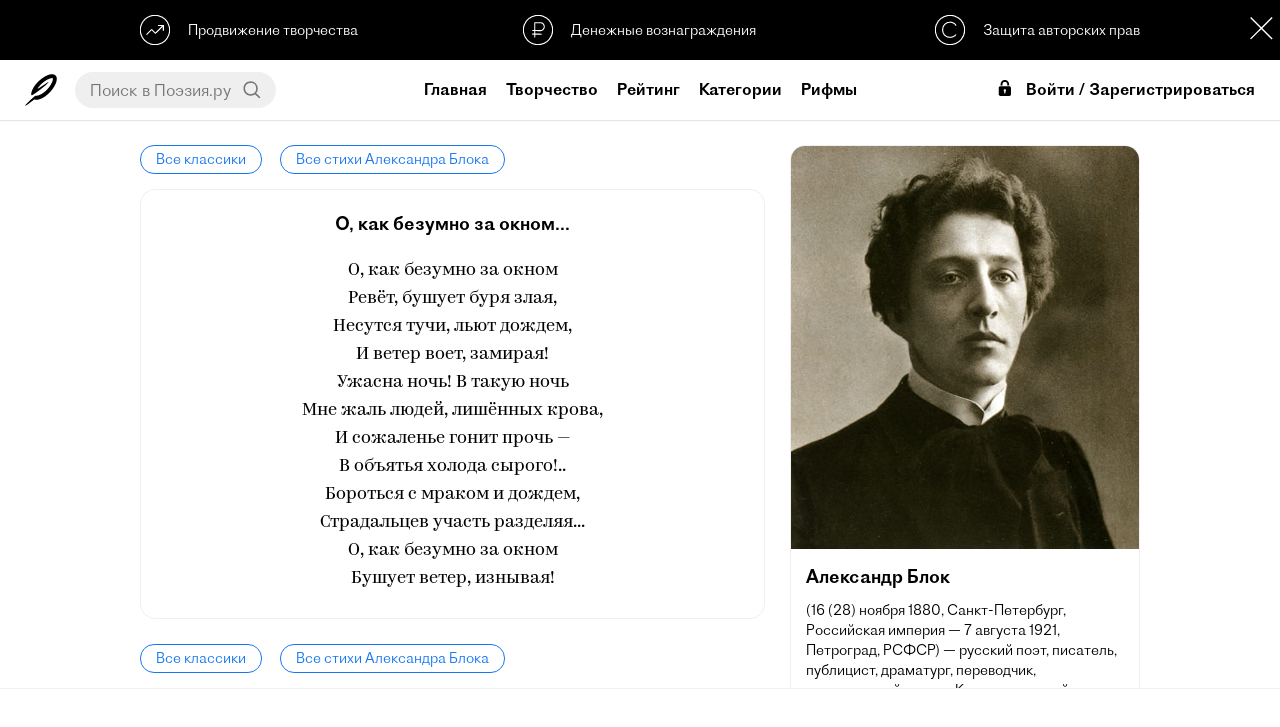

--- FILE ---
content_type: text/html; charset=UTF-8
request_url: https://poeziya.ru/classic/10/1994/
body_size: 77915
content:


<!DOCTYPE html><html>

<head>
    
    <base href="//poeziya.ru">

    <title>О, как безумно за окном... — Александр Блок</title>
    
    <meta property="og:type" content="website">
    <meta property="og:title" content="О, как безумно за окном... — Александр Блок">
    <meta name="description" content="Читать стихотворение Александра Блока «О, как безумно за окном...» на официальном сайте Поэзия. Еще больше стихотворений доступно в мобильном приложении Поэзия для iOS и Android.">
    <meta property="og:description" content="Читать стихотворение Александра Блока «О, как безумно за окном...» на официальном сайте Поэзия. Еще больше стихотворений доступно в мобильном приложении Поэзия для iOS и Android.">
    <meta name="keywords" content="поэзия,стихи,читать стихи,видеостихи,современная поэзия,современные поэты,рифма">
    <meta http-equiv="Content-Type" content="text/html; charset=UTF-8">
    <meta http-equiv="Cache-Control" content="no-cache">
    <meta name="apple-mobile-web-app-status-bar-style" content="default">
    <meta name="mobile-web-app-capable" content="yes">
    <meta id="viewport" name="viewport" content="width=device-width, initial-scale=1, minimum-scale=1, maximum-scale=1, viewport-fit=cover">
    <meta name="theme-color" content="#ffffff">
    <meta name="yandex-verification" content="a6f5973d39d4c867" />
    <meta name="yandex-tableau-widget" href="https://storage.yandexcloud.net/poeziya-static/manifest/ya.json" />
    
    <link rel="dns-prefetch" href="//mc.yandex.ru">
    <link rel="dns-prefetch" href="//yastatic.net">
    
    <link rel="manifest" href="https://storage.yandexcloud.net/poeziya-static/manifest/g.json">
    
    <link rel="shortcut icon" href="https://poeziya.ru/favicon.ico">
    
    <link rel="icon" sizes="512x512" href="https://storage.yandexcloud.net/poeziya-static/i/favicon/x512.png">
    <link rel="icon" sizes="256x256" href="https://storage.yandexcloud.net/poeziya-static/i/favicon/x256.png">
    <link rel="icon" sizes="192x192" href="https://storage.yandexcloud.net/poeziya-static/i/favicon/x192.png">
    <link rel="icon" sizes="144x144" href="https://storage.yandexcloud.net/poeziya-static/i/favicon/x144.png">
    
    <link rel="stylesheet" href="https://storage.yandexcloud.net/poeziya-static/css/7-5-3/index.css">
    
    <script type="text/javascript" src="https://storage.yandexcloud.net/poeziya-static/js/7-5-2/index.js"></script>
    
    <script defer src="https://storage.yandexcloud.net/poeziya-static/js/lib/scroll-lock.js"></script>
    <script defer src="https://storage.yandexcloud.net/poeziya-static/js/lib/scroll-bar.js"></script>
    <script defer src="https://storage.yandexcloud.net/poeziya-static/js/lib/share.js"></script>
    
    <script>window.yaContextCb=window.yaContextCb||[]</script>
    <script src="https://yandex.ru/ads/system/context.js" async></script>
    
    <style type="text/css">
    
        @font-face { font-family: "DefaultFont";src: url("https://storage.yandexcloud.net/poeziya-static/font/ProtoGrotesk/light.otf") format("truetype");font-style: normal;font-weight: regular;}
        @font-face { font-family: "DefaultFont";src: url("https://storage.yandexcloud.net/poeziya-static/font/ProtoGrotesk/regular.otf") format("truetype");font-style: normal;font-weight: bold;}
        
            @font-face { font-family: "Kazimir";font-style: normal;font-weight: regular;font-display: fallback;src:
            url("https://storage.yandexcloud.net/poeziya-static/font/Kazimir/light.woff2") format("woff2"),
            url("https://storage.yandexcloud.net/poeziya-static/font/Kazimir/light.woff") format("woff")
            }
            
            @font-face { font-family: "Ivolga";font-style: normal;font-weight: regular;font-display: fallback;src:
            url("https://storage.yandexcloud.net/poeziya-static/font/Ivolga/regular.woff2") format("woff2"),
            url("https://storage.yandexcloud.net/poeziya-static/font/Ivolga/regular.woff") format("woff")
            }
                </style>
    
</head>

<body>
    
<div id="page" class="page utn-margin">
    

<header data-scroll-lock-fill-gap>
    
    <script>
    var pageScrollTop = 0;
    var feedStaticScrollTop = 145;
    var isUTN = true;
    </script>
    
        
        <div id="utn" class="utn">
            
            <div class="utn-items">
                <div class="utn-item text-left interaction" onclick="showUTN( 'promo' );">
                    <svg class="utn-icon" xmlns="http://www.w3.org/2000/svg"
     width="1.77778in" height="1.77778in"
     viewBox="0 0 160 160">
  <path class="utn-icon-path" fill="none" stroke-width="6"
        d="M 34.74,104.95
           C 34.74,104.95 62.06,77.50 62.11,77.50
             62.16,77.50 82.34,97.42 82.34,97.42
             82.34,97.42 124.43,55.83 124.43,55.83M 96.04,55.78
           C 96.04,55.78 124.43,55.83 124.43,55.83
             124.43,55.83 124.40,84.18 124.40,84.18M 76.41,1.91
           C 75.64,2.05 75.43,2.02 74.69,2.03
             74.69,2.03 69.53,2.54 69.53,2.54
             64.56,3.20 59.59,4.34 54.84,5.94
             33.06,13.29 15.88,29.64 7.28,50.94
             -0.87,71.11 0.07,93.59 9.11,113.28
             12.59,120.85 17.45,127.67 23.11,133.75
             23.11,133.75 24.53,135.31 24.53,135.31
             24.53,135.31 26.09,136.73 26.09,136.73
             34.18,144.26 43.02,149.83 53.44,153.55
             58.00,155.18 62.41,156.29 67.19,157.10
             67.19,157.10 74.69,157.97 74.69,157.97
             74.69,157.97 77.66,158.12 77.66,158.12
             77.66,158.12 82.03,158.12 82.03,158.12
             82.03,158.12 85.00,157.97 85.00,157.97
             85.00,157.97 86.56,157.83 86.56,157.83
             90.64,157.53 94.93,156.79 98.91,155.80
             124.68,149.35 145.41,130.17 153.91,105.00
             155.26,100.98 156.24,96.84 156.94,92.66
             156.94,92.66 157.81,85.16 157.81,85.16
             157.81,85.16 157.97,82.50 157.97,82.50
             157.97,82.50 157.97,77.81 157.97,77.81
             157.97,77.81 157.81,74.84 157.81,74.84
             157.81,74.84 157.53,71.72 157.53,71.72
             156.95,66.33 155.99,61.74 154.38,56.56
             146.39,30.85 125.91,11.52 100.00,4.51
             95.68,3.34 91.03,2.50 86.56,2.17
             86.56,2.17 85.00,2.03 85.00,2.03
             85.00,2.03 82.03,1.91 82.03,1.91
             82.03,1.91 76.41,1.91 76.41,1.91 Z" />
</svg>                    <div class="utn-item-title">Продвижение творчества</div>
                </div>
                <div class="utn-item interaction" onclick="showUTN( 'donate' );">
                    <svg class="utn-icon" xmlns="http://www.w3.org/2000/svg"
     width="13.5467mm" height="13.5467mm"
     viewBox="0 0 160 160">
  <path class="utn-icon-path" fill="none" stroke-width="6"
        d="M 62.38,120.56
           C 62.62,120.56 62.44,41.56 62.44,41.56
             62.44,41.56 94.62,41.38 94.62,41.38
             104.88,41.38 113.50,50.75 113.50,62.00
             113.50,71.88 105.25,83.12 95.38,83.12
             95.38,83.00 49.44,82.94 49.44,82.94M 49.12,102.12
           C 49.12,102.12 100.50,102.38 100.50,102.38M 71.00,2.21
           C 41.26,7.29 19.05,22.38 7.45,51.00
             -4.06,79.42 2.96,114.44 25.04,135.91
             31.21,141.92 38.32,146.46 46.00,150.24
             55.13,154.74 66.79,157.88 77.00,158.00
             89.83,158.15 101.33,156.38 113.00,150.74
             123.83,145.51 132.60,139.48 140.19,130.00
             173.72,88.17 158.29,25.37 107.00,6.69
             98.70,3.67 89.83,2.01 81.00,2.21
             81.00,2.21 71.00,2.21 71.00,2.21 Z" />
</svg>                    <div class="utn-item-title">Денежные вознаграждения</div>
                </div>
                <div class="utn-item text-right interaction" onclick="showUTN( 'copyright' );">
                    <svg class="utn-icon" xmlns="http://www.w3.org/2000/svg"
     width="1.77778in" height="1.77778in"
     viewBox="0 0 160 160">
  <path class="utn-icon-path" fill="none" stroke-width="6"
        d="M 111.83,57.70
           C 111.36,50.93 98.78,38.35 81.13,38.11
             27.16,38.35 27.16,119.18 80.16,119.41
             94.91,119.41 110.90,109.50 111.13,103.42M 71.00,2.21
           C 41.26,7.29 19.05,22.38 7.45,51.00
             -4.06,79.42 2.96,114.44 25.04,135.91
             31.21,141.92 38.32,146.46 46.00,150.24
             55.13,154.74 66.79,157.88 77.00,158.00
             89.83,158.15 101.33,156.38 113.00,150.74
             123.83,145.51 132.60,139.48 140.19,130.00
             173.72,88.17 158.29,25.37 107.00,6.69
             98.70,3.67 89.83,2.01 81.00,2.21
             81.00,2.21 71.00,2.21 71.00,2.21 Z" />
</svg>
                    <div class="utn-item-title">Защита авторских прав</div>
                </div>
            </div>
            
            <div class="modal-close utn-close interaction" style="width: 36px;height: 36px;background: var(--color-text) url(https://storage.yandexcloud.net/poeziya-static/i/web/6-7-4/sprite.svg) -274px -104px;" onclick="sc('utn_disabled','_',90);e('utn').classList.add('hidden');e('page').classList.remove('utn-margin');e('fs').classList.remove('utn-margin');isUTN=false;"></div>
            
            <script type="text/javascript">
            function showUTN( utn )
            {
                let d = new Dialog();
                
                switch( utn )
                {
                    case 'copyright': 
                        d.title( 'Защита авторских прав' ); 
                        d.message( 'Благодаря проприетарному реестру публикаций, в Поэзии однозначно определены авторы произведений и защищены их права' ); 
                        break;
                        
                    case 'promo': 
                        d.title( 'Продвижение творчества' ); 
                        d.message( 'Различные способы продвижения позволят мгновенно представить свое творчество огромной аудитории читателей по всему миру' ); 
                        break;
                        
                    case 'donate': 
                        d.title( 'Денежные вознаграждения' ); 
                        d.message( 'У всех авторов есть возможность принимать денежные вознаграждения от своих читателей и тратить их на свое продвижение, либо другие услуги в Поэзии' ); 
                        break;
                }
                
                d.show();
            }
            </script>
            
        </div>
    
        
    <div class="content-fix header-content">

        <div class="header-content-item text-left">
            
            <div class="mobile" onclick="onMenuMobile();"><icx class="icx-menu-header"><svg version="1.1" id="Capa_1" xmlns="http://www.w3.org/2000/svg" xmlns:xlink="http://www.w3.org/1999/xlink" x="0px" y="0px"
	 viewBox="0 0 512 512" style="enable-background:new 0 0 512 512;" xml:space="preserve">
<g>
	<g>
		<g>
			<circle cx="256" cy="256" r="64"/>
			<circle cx="256" cy="448" r="64"/>
			<circle cx="256" cy="64" r="64"/>
		</g>
	</g>
</g>
<g>
</g>
<g>
</g>
<g>
</g>
<g>
</g>
<g>
</g>
<g>
</g>
<g>
</g>
<g>
</g>
<g>
</g>
<g>
</g>
<g>
</g>
<g>
</g>
<g>
</g>
<g>
</g>
<g>
</g>
</svg>
</icx></div>
            
            <a href="/" class="header-logo desktop">
                <icx class="icx-logo-header interaction"><svg class="poeziya-icon" xmlns="http://www.w3.org/2000/svg"
     width="229.277mm" height="229.277mm"
     viewBox="0 0 650 650">
  <path
        fill="var(--color-text)" stroke="var(--color-text)" stroke-width="0"
        d="M 5.18,643.91
           C 13.65,651.13 96.03,587.60 186.50,518.00
             403.33,577.67 748.00,148.00 617.27,26.39
             492.25,-77.25 137.00,205.00 125.91,408.64
             124.64,427.73 130.82,435.82 144.73,429.91
             217.00,396.45 491.25,179.75 475.50,166.00
             467.25,158.88 261.62,304.38 257.75,300.75
             245.78,288.38 407.88,95.38 546.25,83.75
             565.55,82.27 566.82,91.18 566.75,99.12
             568.27,199.73 380.00,448.50 207.18,443.48
             165.73,474.82 -5.91,630.64 5.36,644.64" />
</svg>
</icx>
            </a>
            
            <div id="header-search-wrapper" class="header-search-wrapper desktop">
                <input id="header-search-input" class="header-search-input no-border no-background no-box-shadow" placeholder="Поиск в Поэзия.ру" value="" onkeydown="if (event.keyCode === 13) {search();return false;}">
                <div class="header-search-button interaction" onclick="search();"><svg class="ic-search" xmlns="http://www.w3.org/2000/svg"
     width="0.366667in" height="0.366667in"
     viewBox="0 0 110 110">
  <path
        fill="none" stroke="var(--color-text)" stroke-width="10"
        d="M 46.93,85.33
           C -3.98,85.33 -7.45,6.55 46.91,6.65
             96.73,6.73 99.76,84.69 46.93,85.33M 103.09,102.55
           C 103.09,102.55 73.78,75.38 73.78,75.38" />
</svg>
</div>
            </div>
            
        </div>
        
        <div class="header-content-item">
            
            <a href="/" class="mobile">
                <icx class="icx-logo-header interaction"><svg class="poeziya-logo" xmlns="http://www.w3.org/2000/svg"
     width="5.63in" height="2.34in"
     viewBox="0 0 1689 702">
  <path
        fill="var(--color-text)" stroke="var(--color-text)" stroke-width="0"
        d="M 228.59,389.00
           C 213.59,459.20 249.59,476.00 285.59,476.00
             320.39,476.00 355.20,449.00 390.00,416.61
             393.59,412.41 395.39,407.61 395.39,403.41
             395.39,397.41 391.80,392.00 385.20,389.00
             371.39,401.00 343.20,419.00 324.00,419.00
             307.80,419.00 297.00,409.41 304.20,374.61
             304.20,374.61 367.20,82.41 367.20,82.41
             417.00,77.00 427.80,13.48 390.59,0.00
             373.80,11.73 346.20,17.00 319.80,17.00
             287.39,17.20 204.00,10.00 173.39,10.00
             111.00,10.00 0.00,31.59 0.00,125.16
             0.00,156.34 19.80,188.12 75.59,173.12
             69.00,162.33 67.19,152.14 67.19,141.95
             67.19,90.97 101.39,60.98 138.00,53.80
             138.00,53.80 44.39,468.20 44.39,468.20
             51.00,473.00 62.39,476.00 76.19,476.00
             98.39,476.00 121.80,465.81 127.80,437.61
             127.80,437.61 208.80,56.78 208.80,56.78
             237.59,61.58 268.19,68.19 295.20,73.58
             295.20,73.58 228.59,389.00 228.59,389.00 Z
           M 531.39,166.00
           C 440.80,166.00 377.80,279.34 377.80,369.86
             377.80,426.20 404.19,476.00 466.00,476.00
             560.19,476.00 624.39,362.67 624.39,273.34
             624.39,214.61 596.80,166.00 531.39,166.00 Z
           M 544.59,211.61
           C 569.19,211.61 579.39,236.19 579.39,268.56
             579.39,331.50 541.00,423.81 493.59,423.81
             472.59,423.81 454.59,403.42 454.59,350.67
             454.59,291.94 490.00,211.61 544.59,211.61 Z
           M 700.39,439.41
           C 683.59,439.41 669.19,424.95 669.19,406.89
             669.19,400.27 671.00,389.42 679.39,379.78
             671.59,374.61 662.00,371.61 654.80,371.61
             632.59,371.61 612.80,380.00 612.80,408.81
             612.80,454.41 647.59,476.00 684.19,476.00
             752.59,476.00 852.80,416.00 852.80,255.00
             852.80,206.61 824.00,164.00 776.00,164.00
             738.19,164.00 708.19,174.20 678.19,209.61
             673.39,215.58 673.39,234.09 687.19,234.09
             704.00,217.38 725.00,209.00 742.39,209.00
             764.59,209.00 782.00,228.12 782.00,269.33
             782.00,278.89 782.00,287.84 781.39,296.20
             781.39,296.20 707.59,296.20 707.59,296.20
             689.00,296.20 679.39,312.41 682.39,331.00
             682.39,331.00 777.80,331.00 777.80,331.00
             767.00,407.48 734.59,439.41 700.39,439.41 Z
           M 778.59,628.22
           C 778.59,678.00 812.80,702.00 849.39,702.00
             899.80,702.00 935.80,673.81 962.80,629.42
             985.59,591.05 1010.80,517.91 1019.19,465.73
             1053.39,446.55 1084.59,423.77 1093.59,415.98
             1103.80,406.98 1102.00,393.80 1093.00,386.00
             1075.00,400.98 1050.39,418.38 1022.80,432.77
             1022.80,432.77 1022.80,432.17 1022.80,432.17
             1022.80,397.39 1003.00,368.61 967.00,357.20
             1027.00,340.41 1066.00,296.48 1066.00,237.00
             1066.00,197.41 1034.80,163.81 983.19,163.81
             908.19,163.81 880.00,200.41 880.00,231.61
             880.00,253.81 894.39,273.00 916.00,273.00
             923.80,273.00 933.39,270.61 940.00,264.61
             933.39,250.20 930.39,234.00 930.39,225.61
             930.39,220.81 930.39,217.20 931.59,213.61
             939.39,210.81 947.80,209.00 955.59,209.00
             977.80,209.00 995.19,222.81 995.19,251.61
             995.19,288.81 962.80,338.00 923.80,338.00
             905.19,338.00 895.59,354.20 898.59,372.81
             933.39,372.81 953.80,396.19 953.80,429.17
             953.80,438.16 952.00,449.55 950.19,462.14
             869.80,493.92 778.59,552.08 778.59,628.22 Z
           M 902.80,605.44
           C 886.59,633.02 867.39,648.61 843.98,648.61
             836.19,648.61 819.39,641.41 819.39,620.42
             819.39,577.86 874.59,529.30 941.19,502.91
             930.39,541.89 915.39,583.25 902.80,605.44 Z
           M 1088.19,360.77
           C 1077.98,405.80 1077.98,476.00 1144.59,476.00
             1178.80,476.00 1208.19,447.20 1232.19,408.20
             1229.19,461.00 1258.59,476.00 1288.00,476.00
             1321.59,476.00 1370.80,447.81 1370.80,405.80
             1370.80,395.59 1364.19,389.58 1352.80,389.58
             1343.80,411.20 1330.00,418.41 1319.19,418.41
             1307.19,418.41 1299.39,405.20 1306.00,374.58
             1306.00,374.58 1348.00,175.81 1348.00,175.81
             1340.80,171.02 1330.59,168.00 1319.80,168.00
             1298.19,168.00 1275.39,178.22 1269.39,205.84
             1269.39,205.84 1233.39,375.77 1233.39,375.77
             1217.19,395.00 1199.19,407.00 1178.19,407.00
             1160.19,407.00 1152.39,396.20 1157.80,371.58
             1157.80,371.58 1194.39,201.03 1194.39,201.03
             1199.19,178.22 1187.19,168.00 1165.59,168.00
             1140.39,168.00 1118.80,180.62 1098.39,196.83
             1086.39,206.44 1090.59,225.06 1098.39,229.86
             1103.80,225.06 1107.39,222.66 1110.39,222.66
             1115.80,222.66 1118.80,228.06 1116.39,237.67
             1116.39,237.67 1088.19,360.77 1088.19,360.77 Z
           M 1579.80,476.00
           C 1614.00,476.00 1655.39,448.41 1683.59,416.61
             1687.20,412.41 1689.00,407.59 1689.00,403.39
             1689.00,397.39 1685.39,391.98 1678.80,388.98
             1663.80,404.00 1638.00,419.00 1615.80,419.00
             1600.19,419.00 1590.59,408.20 1597.80,374.56
             1597.80,374.56 1620.59,265.88 1620.59,265.88
             1635.59,194.41 1593.59,165.00 1539.00,165.00
             1482.59,165.00 1414.19,196.20 1414.19,269.47
             1414.19,303.70 1432.80,334.33 1471.19,344.55
             1446.59,397.98 1425.59,414.80 1404.00,427.41
             1404.00,415.41 1406.39,397.39 1414.19,379.97
             1406.39,374.56 1396.80,371.56 1389.59,371.56
             1367.39,371.56 1347.59,379.97 1347.59,408.80
             1347.59,452.61 1365.59,476.61 1390.19,476.00
             1437.00,474.81 1480.80,395.59 1503.00,348.14
             1503.00,348.14 1531.19,348.14 1531.19,348.14
             1531.19,348.14 1524.00,381.78 1524.00,381.78
             1507.80,459.20 1549.80,476.00 1579.80,476.00 Z
           M 1483.19,269.47
           C 1483.80,237.64 1501.19,200.41 1533.00,200.41
             1548.00,200.41 1560.00,213.02 1552.80,246.05
             1552.80,246.05 1537.80,315.11 1537.80,315.11
             1537.80,315.11 1512.59,315.11 1512.59,315.11
             1492.19,315.11 1482.59,293.50 1483.19,269.47 Z" />
</svg>
</icx>
            </a>
            
                        
                <a class="header-link desktop  header-link-home" href="/">Главная</a>
                
                        
                <a class="header-link desktop  header-link-creative" href="/creative/">Творчество</a>
                
                        
                <a class="header-link desktop  header-link-search" href="/search/">Рейтинг</a>
                
                        
                <a class="header-link desktop  header-link-category" href="/category/">Категории</a>
                
                        
                <a class="header-link desktop active header-link-classic" href="/classic/">Классика</a>
                
                        
                <a class="header-link desktop  header-link-rhyme" href="/rhyme/">Рифмы</a>
                
                        
        </div>

        <div class="header-content-item text-right">
    
                
                <div class="header-login-mobile mobile" onclick="onLogin();">Войти</div>
                
                <div class="header-login desktop" onclick="onLogin();">
                    <icx><svg fill="#000000" xmlns="http://www.w3.org/2000/svg" viewBox="0 0 26 26" width="26px" height="26px"><path d="M 16 0 C 13.789063 0 11.878906 0.917969 10.6875 2.40625 C 9.496094 3.894531 9 5.824219 9 7.90625 L 9 9 L 12 9 L 12 7.90625 C 12 6.328125 12.390625 5.085938 13.03125 4.28125 C 13.671875 3.476563 14.542969 3 16 3 C 17.460938 3 18.328125 3.449219 18.96875 4.25 C 19.609375 5.050781 20 6.308594 20 7.90625 L 20 9 L 23 9 L 23 7.90625 C 23 5.8125 22.472656 3.863281 21.28125 2.375 C 20.089844 0.886719 18.207031 0 16 0 Z M 9 10 C 7.34375 10 6 11.34375 6 13 L 6 23 C 6 24.65625 7.34375 26 9 26 L 23 26 C 24.65625 26 26 24.65625 26 23 L 26 13 C 26 11.34375 24.65625 10 23 10 Z M 16 15 C 17.105469 15 18 15.894531 18 17 C 18 17.738281 17.597656 18.371094 17 18.71875 L 17 21 C 17 21.550781 16.550781 22 16 22 C 15.449219 22 15 21.550781 15 21 L 15 18.71875 C 14.402344 18.371094 14 17.738281 14 17 C 14 15.894531 14.894531 15 16 15 Z"/></svg></icx>Войти / Зарегистрироваться
                </div>
                
                        
        </div>

    </div>

</header>












<style type="text/css">
.user-block {padding: 0;}
.ub-photo, .ub-info {margin-bottom: 0;}
footer {margin-top: 0;}
.article-text {margin-bottom: 25px;}
.user-articles {margin-bottom: 20px;}
@media screen and (max-width: 1000px) { 
.user-static {margin: 0 0 25px;} 
.user-articles {min-height: 100px;margin-bottom: 0;}
}
</style>

<div class="feed-page">

    
<div id="articles" class="articles" data-page="1" data-play="0" data-start="0" data-user-name="" data-user-photo="">
    
    <a class="classic-breadcrumbs-link interaction" href="/classic/">Все классики</a>
    <a class="classic-breadcrumbs-link interaction" href="/classic/10/">Все стихи Александра Блока</a>
    
    <div class="article">
        
        <div class="article-title">О, как безумно за окном...</div>
        <div class="article-text">О, как безумно за окном<br>Ревёт, бушует буря злая,<br>Несутся тучи, льют дождем,<br>И ветер воет, замирая!<br>Ужасна ночь! В такую ночь<br>Мне жаль людей, лишённых крова,<br>И сожаленье гонит прочь —<br>В объятья холода сырого!..<br>Бороться с мраком и дождем,<br>Страдальцев участь разделяя...<br>О, как безумно за окном<br>Бушует ветер, изнывая!</div>
        
    </div>
    
    <a class="classic-breadcrumbs-link interaction" href="/classic/">Все классики</a>
    <a class="classic-breadcrumbs-link interaction" href="/classic/10/">Все стихи Александра Блока</a>
    
</div>
    

<div id="fs" class="feed-static utn-margin">
    
    <div class="feed-static-wrapper">
        
        <div class="feed-static-content">
            
            <div class="user-block">
                
                <img class="classic-user-photo" src="https://storage.yandexcloud.net/poeziya-static/i/classic/10.jpg">
                <div class="classic-user-name">Александр Блок</div>
                <div class="classic-user-about text-space">(16 (28) ноября 1880, Санкт-Петербург, Российская империя — 7 августа 1921, Петроград, РСФСР) — русский поэт, писатель, публицист, драматург, переводчик, литературный критик. Классик русской литературы XX столетия, один из крупнейших представителей русского символизма.</div>
                
            </div>
            
        </div>
    
    </div>
    
</div>


</div>

</div>


<footer>
    
    <div class="content-fix footer-content">
        
        <div class="apps">
            <a class="button-store interaction" style="background-image: url(https://storage.yandexcloud.net/poeziya-static/i/global/svg/button-store-google.svg);" href="https://play.google.com/store/apps/details?id=ru.poetvdushe.android.poetvdushe" target="_blank"></a>
            <a class="button-store interaction" style="background-image: url(https://storage.yandexcloud.net/poeziya-static/i/global/svg/button-store-apple.svg);" href="https://apps.apple.com/ru/app/id1359857963" target="_blank"></a>
        </div>
        
                <a href="/support/">Поддержка</a>
                <a href="/legal/conditions/">Условия</a>
                <a href="/legal/policy/">Конфиденциальность</a>
                <a href="/support/feedback/">Обратная связь</a>
                
        <br>
        
        <a href="https://sobe.ru/na/poeziya" target="_blank">
            <div class="poeziya-donate-button interaction">Поддержать Поэзию</div>
        </a>
        
        <copyright>© 2025 Poeziya</copyright>
        
    </div>    
    
</footer>
  
</div> <!-- end page -->


<div class="hidden">
    
    <script type="text/javascript">
    document.write('<a href="//www.liveinternet.ru/click" '+
    'target="_blank"><img src="//counter.yadro.ru/hit?t17.2;r'+
    escape(document.referrer)+((typeof(screen)=='undefined')?'':
    ';s'+screen.width+'*'+screen.height+'*'+(screen.colorDepth?
    screen.colorDepth:screen.pixelDepth))+';u'+escape(document.URL)+
    ';h'+escape(document.title.substring(0,150))+';'+Math.random()+
    '" alt="" title="LiveInternet: показано число просмотров за 24'+
    ' часа, посетителей за 24 часа и за сегодня" '+
    'border="0" width="88" height="31"><\/a>')
    </script>
    
    <script type="text/javascript" > 
    (function(m,e,t,r,i,k,a){m[i]=m[i]||function(){(m[i].a=m[i].a||[]).push(arguments)}; m[i].l=1*new Date();k=e.createElement(t),a=e.getElementsByTagName(t)[0],k.async=1,k.src=r,a.parentNode.insertBefore(k,a)}) (window, document, "script", "https://mc.yandex.ru/metrika/tag.js", "ym"); ym(48934211, "init", { clickmap:true, trackLinks:true, accurateTrackBounce:true, webvisor:true }); 
    </script>
    
    <noscript><div><img src="https://mc.yandex.ru/watch/48934211" style="position:absolute; left:-9999px;" alt="" /></div></noscript>
    
    <script defer src="https://www.googletagmanager.com/gtag/js?id=UA-110830782-3"></script>
    
    <script>
      window.dataLayer = window.dataLayer || [];
      function gtag(){ dataLayer.push(arguments); }
      gtag('js', new Date());
      gtag('config', 'UA-110830782-3');
    </script>
    
    <input id="referrer" type="hidden" value="">
    
</div>
<noindex>
    
<div id="scroll-to-top" class="scroll-top-arrow interaction transparent" onclick="window.scrollTo(0,0);">
    <icx class="scroll-top-icon"><svg xmlns="http://www.w3.org/2000/svg"
     width="361.327mm" height="361.327mm"
     viewBox="0 0 1024 1024">
  <path
        fill="none" stroke="var(--color-text)" stroke-width="50"
        d="M 386.00,183.50
           C 386.00,183.50 62.00,514.00 62.00,514.00
             62.00,514.00 386.50,848.50 386.50,848.50M 952.75,518.00
           C 952.75,518.00 61.99,514.00 61.99,514.00" />
</svg>
</icx>
    <div class="scroll-top-label">Наверх</div>
</div>




<div id="share" class="modal hidden">
    <div class="modal-block">
        <div class="modal-cell">
            <div class="modal-content">
                <div class="modal-close interaction" onclick="onModalClose('share');"></div>
                <div class="modal-content-title">Поделиться:</div>
                <div id="share-data" class="ya-share2" data-description="" data-services="vkontakte,facebook,odnoklassniki,moimir,twitter,blogger,lj,viber,whatsapp,skype,telegram"></div>
            </div>
        </div>
    </div>
</div>


<div id="dialog" class="modal hidden">
    <div class="modal-block">
        <div class="modal-cell">
            <div class="modal-content dialog">
                <div id="dialog-title" class="dialog-title"></div>
                <div id="dialog-message" class="dialog-message"></div>
                <div id="dialog-special" class="dialog-special"></div>
                <div class="dialog-actions" data-scrollbar><div id="dialog-actions"></div></div>
                <div class="dialog-action interaction cancel" onclick="onModalClose('dialog')">Закрыть</div>
            </div>
        </div>
    </div>
</div>


<div id="login" class="modal login hidden">
    <div class="modal-block">
        <div class="modal-cell">
            <div class="modal-content login">
                
                <div class="modal-close interaction" onclick="onModalClose('login');"></div>
                
                <form class="poeziya-login-form">
                
                <icx class="icx-logo-header" style="width: 80%;max-width: 150px;height: 48px;"><svg class="poeziya-logo" xmlns="http://www.w3.org/2000/svg"
     width="5.63in" height="2.34in"
     viewBox="0 0 1689 702">
  <path
        fill="var(--color-text)" stroke="var(--color-text)" stroke-width="0"
        d="M 228.59,389.00
           C 213.59,459.20 249.59,476.00 285.59,476.00
             320.39,476.00 355.20,449.00 390.00,416.61
             393.59,412.41 395.39,407.61 395.39,403.41
             395.39,397.41 391.80,392.00 385.20,389.00
             371.39,401.00 343.20,419.00 324.00,419.00
             307.80,419.00 297.00,409.41 304.20,374.61
             304.20,374.61 367.20,82.41 367.20,82.41
             417.00,77.00 427.80,13.48 390.59,0.00
             373.80,11.73 346.20,17.00 319.80,17.00
             287.39,17.20 204.00,10.00 173.39,10.00
             111.00,10.00 0.00,31.59 0.00,125.16
             0.00,156.34 19.80,188.12 75.59,173.12
             69.00,162.33 67.19,152.14 67.19,141.95
             67.19,90.97 101.39,60.98 138.00,53.80
             138.00,53.80 44.39,468.20 44.39,468.20
             51.00,473.00 62.39,476.00 76.19,476.00
             98.39,476.00 121.80,465.81 127.80,437.61
             127.80,437.61 208.80,56.78 208.80,56.78
             237.59,61.58 268.19,68.19 295.20,73.58
             295.20,73.58 228.59,389.00 228.59,389.00 Z
           M 531.39,166.00
           C 440.80,166.00 377.80,279.34 377.80,369.86
             377.80,426.20 404.19,476.00 466.00,476.00
             560.19,476.00 624.39,362.67 624.39,273.34
             624.39,214.61 596.80,166.00 531.39,166.00 Z
           M 544.59,211.61
           C 569.19,211.61 579.39,236.19 579.39,268.56
             579.39,331.50 541.00,423.81 493.59,423.81
             472.59,423.81 454.59,403.42 454.59,350.67
             454.59,291.94 490.00,211.61 544.59,211.61 Z
           M 700.39,439.41
           C 683.59,439.41 669.19,424.95 669.19,406.89
             669.19,400.27 671.00,389.42 679.39,379.78
             671.59,374.61 662.00,371.61 654.80,371.61
             632.59,371.61 612.80,380.00 612.80,408.81
             612.80,454.41 647.59,476.00 684.19,476.00
             752.59,476.00 852.80,416.00 852.80,255.00
             852.80,206.61 824.00,164.00 776.00,164.00
             738.19,164.00 708.19,174.20 678.19,209.61
             673.39,215.58 673.39,234.09 687.19,234.09
             704.00,217.38 725.00,209.00 742.39,209.00
             764.59,209.00 782.00,228.12 782.00,269.33
             782.00,278.89 782.00,287.84 781.39,296.20
             781.39,296.20 707.59,296.20 707.59,296.20
             689.00,296.20 679.39,312.41 682.39,331.00
             682.39,331.00 777.80,331.00 777.80,331.00
             767.00,407.48 734.59,439.41 700.39,439.41 Z
           M 778.59,628.22
           C 778.59,678.00 812.80,702.00 849.39,702.00
             899.80,702.00 935.80,673.81 962.80,629.42
             985.59,591.05 1010.80,517.91 1019.19,465.73
             1053.39,446.55 1084.59,423.77 1093.59,415.98
             1103.80,406.98 1102.00,393.80 1093.00,386.00
             1075.00,400.98 1050.39,418.38 1022.80,432.77
             1022.80,432.77 1022.80,432.17 1022.80,432.17
             1022.80,397.39 1003.00,368.61 967.00,357.20
             1027.00,340.41 1066.00,296.48 1066.00,237.00
             1066.00,197.41 1034.80,163.81 983.19,163.81
             908.19,163.81 880.00,200.41 880.00,231.61
             880.00,253.81 894.39,273.00 916.00,273.00
             923.80,273.00 933.39,270.61 940.00,264.61
             933.39,250.20 930.39,234.00 930.39,225.61
             930.39,220.81 930.39,217.20 931.59,213.61
             939.39,210.81 947.80,209.00 955.59,209.00
             977.80,209.00 995.19,222.81 995.19,251.61
             995.19,288.81 962.80,338.00 923.80,338.00
             905.19,338.00 895.59,354.20 898.59,372.81
             933.39,372.81 953.80,396.19 953.80,429.17
             953.80,438.16 952.00,449.55 950.19,462.14
             869.80,493.92 778.59,552.08 778.59,628.22 Z
           M 902.80,605.44
           C 886.59,633.02 867.39,648.61 843.98,648.61
             836.19,648.61 819.39,641.41 819.39,620.42
             819.39,577.86 874.59,529.30 941.19,502.91
             930.39,541.89 915.39,583.25 902.80,605.44 Z
           M 1088.19,360.77
           C 1077.98,405.80 1077.98,476.00 1144.59,476.00
             1178.80,476.00 1208.19,447.20 1232.19,408.20
             1229.19,461.00 1258.59,476.00 1288.00,476.00
             1321.59,476.00 1370.80,447.81 1370.80,405.80
             1370.80,395.59 1364.19,389.58 1352.80,389.58
             1343.80,411.20 1330.00,418.41 1319.19,418.41
             1307.19,418.41 1299.39,405.20 1306.00,374.58
             1306.00,374.58 1348.00,175.81 1348.00,175.81
             1340.80,171.02 1330.59,168.00 1319.80,168.00
             1298.19,168.00 1275.39,178.22 1269.39,205.84
             1269.39,205.84 1233.39,375.77 1233.39,375.77
             1217.19,395.00 1199.19,407.00 1178.19,407.00
             1160.19,407.00 1152.39,396.20 1157.80,371.58
             1157.80,371.58 1194.39,201.03 1194.39,201.03
             1199.19,178.22 1187.19,168.00 1165.59,168.00
             1140.39,168.00 1118.80,180.62 1098.39,196.83
             1086.39,206.44 1090.59,225.06 1098.39,229.86
             1103.80,225.06 1107.39,222.66 1110.39,222.66
             1115.80,222.66 1118.80,228.06 1116.39,237.67
             1116.39,237.67 1088.19,360.77 1088.19,360.77 Z
           M 1579.80,476.00
           C 1614.00,476.00 1655.39,448.41 1683.59,416.61
             1687.20,412.41 1689.00,407.59 1689.00,403.39
             1689.00,397.39 1685.39,391.98 1678.80,388.98
             1663.80,404.00 1638.00,419.00 1615.80,419.00
             1600.19,419.00 1590.59,408.20 1597.80,374.56
             1597.80,374.56 1620.59,265.88 1620.59,265.88
             1635.59,194.41 1593.59,165.00 1539.00,165.00
             1482.59,165.00 1414.19,196.20 1414.19,269.47
             1414.19,303.70 1432.80,334.33 1471.19,344.55
             1446.59,397.98 1425.59,414.80 1404.00,427.41
             1404.00,415.41 1406.39,397.39 1414.19,379.97
             1406.39,374.56 1396.80,371.56 1389.59,371.56
             1367.39,371.56 1347.59,379.97 1347.59,408.80
             1347.59,452.61 1365.59,476.61 1390.19,476.00
             1437.00,474.81 1480.80,395.59 1503.00,348.14
             1503.00,348.14 1531.19,348.14 1531.19,348.14
             1531.19,348.14 1524.00,381.78 1524.00,381.78
             1507.80,459.20 1549.80,476.00 1579.80,476.00 Z
           M 1483.19,269.47
           C 1483.80,237.64 1501.19,200.41 1533.00,200.41
             1548.00,200.41 1560.00,213.02 1552.80,246.05
             1552.80,246.05 1537.80,315.11 1537.80,315.11
             1537.80,315.11 1512.59,315.11 1512.59,315.11
             1492.19,315.11 1482.59,293.50 1483.19,269.47 Z" />
</svg>
</icx>
                
                <br><br>
        
                <div class="text-center">
                    <div class="switch-tab">
                        <div id="login-email-view-switch" class="switch-tab-button recommendation active" onclick="switchView( 'login' , 'email' );">Войти по Email</div>
                        <div id="login-phone-view-switch" class="switch-tab-button recommendation" onclick="switchView( 'login' , 'phone' );">Войти по номеру</div>
                    </div>
                </div>
                
                <div id="login-phone-view" class="hidden">
                
                    <div class="input-phone-block">
                        
                        <div id="help-block-login" class="help-block login transparent">
                            <div class="help-block-message">Номер телефона вводится без кода страны,<br>вводите только цифры</div>
                            <icx class="help-block-arrow"><svg xmlns="http://www.w3.org/2000/svg"
     width="10.1333in" height="10.1333in"
     viewBox="0 0 912 912">
  <path class="arrow-bottom-phone"
        stroke="black" stroke-width="0"
        d="M 870.87,270.76
           C 870.87,270.76 39.43,271.39 39.43,271.39
             39.43,271.39 452.65,676.48 452.65,676.48
             452.65,676.48 870.87,270.76 870.87,270.76" />
</svg>
</icx>
                        </div>
                        
                        <select id="login-phone-phone-country-code" class="select-phone-country-code login">
                            <option disabled>Популярные страны</option>
                                                        <option selected value="7">Россия +7</option>
                                                        <option  value="7">Казахстан +7</option>
                                                        <option  value="375">Белоруссия +375</option>
                                                        <option  value="380">Украина +380</option>
                                                        <option  value="1">США +1</option>
                                                        <option  value="49">Германия +49</option>
                                                        <option disabled>Остальные страны</option>
                                                        <option value="672">Австралийские внешние территории +672</option>
                                                        <option value="61">Австралия +61</option>
                                                        <option value="43">Австрия +43</option>
                                                        <option value="994">Азербайджан +994</option>
                                                        <option value="351">Азорские о-ва +351</option>
                                                        <option value="355">Албания +355</option>
                                                        <option value="21">Алжир +21</option>
                                                        <option value="684">Американское Самоа +684</option>
                                                        <option value="244">Ангола +244</option>
                                                        <option value="1-264">Ангуилла +1-264</option>
                                                        <option value="376">Андорра +376</option>
                                                        <option value="1-268">Антигуа и Барбуда +1-268</option>
                                                        <option value="54">Аргентина +54</option>
                                                        <option value="374">Армения +374</option>
                                                        <option value="297">Аруба +297</option>
                                                        <option value="247">Асеньон +247</option>
                                                        <option value="93">Афганистан +93</option>
                                                        <option value="1-242">Багамы +1-242</option>
                                                        <option value="880">Бангладеш +880</option>
                                                        <option value="1-246">Барбадос +1-246</option>
                                                        <option value="973">Бахрейн +973</option>
                                                        <option value="501">Белиз +501</option>
                                                        <option value="32">Бельгия +32</option>
                                                        <option value="229">Бенин +229</option>
                                                        <option value="225">Берег слоновой кости +225</option>
                                                        <option value="1-441">Бермудские о-ва +1-441</option>
                                                        <option value="359">Болгария +359</option>
                                                        <option value="591">Боливия +591</option>
                                                        <option value="387">Босния и Герцеговина +387</option>
                                                        <option value="267">Ботсвана +267</option>
                                                        <option value="55">Бразилия +55</option>
                                                        <option value="1-284">Британские Вирджинские о-ва +1-284</option>
                                                        <option value="673">Бруней +673</option>
                                                        <option value="226">Буркина Фасо +226</option>
                                                        <option value="257">Бурунди +257</option>
                                                        <option value="975">Бутан +975</option>
                                                        <option value="678">Вануату +678</option>
                                                        <option value="39">Ватикан +39</option>
                                                        <option value="44">Великобритания +44</option>
                                                        <option value="36">Венгрия +36</option>
                                                        <option value="58">Венесуэла +58</option>
                                                        <option value="1-340">Вирджинские о-ва +1-340</option>
                                                        <option value="62">Восточный Тимор +62</option>
                                                        <option value="84">Вьетнам +84</option>
                                                        <option value="241">Габон +241</option>
                                                        <option value="509">Гаити +509</option>
                                                        <option value="592">Гайана +592</option>
                                                        <option value="220">Гамбия +220</option>
                                                        <option value="233">Гана +233</option>
                                                        <option value="502">Гватемала +502</option>
                                                        <option value="224">Гвинея +224</option>
                                                        <option value="245">Гвинея Биссау +245</option>
                                                        <option value="350">Гибралтар +350</option>
                                                        <option value="504">Гондурас +504</option>
                                                        <option value="852">Гонконг +852</option>
                                                        <option value="1-473">Гренада +1-473</option>
                                                        <option value="299">Гренландия +299</option>
                                                        <option value="30">Греция +30</option>
                                                        <option value="995">Грузия +995</option>
                                                        <option value="671">Гуам +671</option>
                                                        <option value="45">Дания +45</option>
                                                        <option value="243">Дем. респ. Конго (бывш. Заир) +243</option>
                                                        <option value="253">Джибути +253</option>
                                                        <option value="246">Диего Гарсиа +246</option>
                                                        <option value="1-767">Доминика +1-767</option>
                                                        <option value="1-809">Доминиканская республика +1-809</option>
                                                        <option value="20">Египет +20</option>
                                                        <option value="243">Заир +243</option>
                                                        <option value="260">Замбия +260</option>
                                                        <option value="259">Занзибар +259</option>
                                                        <option value="21">Западная Сахара +21</option>
                                                        <option value="685">Западное Самоа +685</option>
                                                        <option value="263">Зимбабве +263</option>
                                                        <option value="972">Израиль +972</option>
                                                        <option value="91">Индия +91</option>
                                                        <option value="62">Индонезия +62</option>
                                                        <option value="962">Иордания +962</option>
                                                        <option value="964">Ирак +964</option>
                                                        <option value="98">Иран +98</option>
                                                        <option value="353">Ирландия +353</option>
                                                        <option value="354">Исландия +354</option>
                                                        <option value="34">Испания +34</option>
                                                        <option value="39">Италия +39</option>
                                                        <option value="1-345">Каймановы о-ва +1-345</option>
                                                        <option value="855">Камбоджа +855</option>
                                                        <option value="237">Камерун +237</option>
                                                        <option value="238">Капе Верде +238</option>
                                                        <option value="974">Катар +974</option>
                                                        <option value="254">Кения +254</option>
                                                        <option value="357">Кипр +357</option>
                                                        <option value="996">Киргизстан +996</option>
                                                        <option value="686">Кирибати +686</option>
                                                        <option value="86">Китай +86</option>
                                                        <option value="672">Кокосовые о-ва +672</option>
                                                        <option value="57">Колумбия +57</option>
                                                        <option value="269">Коморские о-ва +269</option>
                                                        <option value="242">Конго +242</option>
                                                        <option value="506">Коста Рика +506</option>
                                                        <option value="53">Куба +53</option>
                                                        <option value="965">Кувейт +965</option>
                                                        <option value="856">Лаос +856</option>
                                                        <option value="371">Латвия +371</option>
                                                        <option value="266">Лессото +266</option>
                                                        <option value="231">Либерия +231</option>
                                                        <option value="961">Ливан +961</option>
                                                        <option value="21">Ливия +21</option>
                                                        <option value="370">Литва +370</option>
                                                        <option value="41">Лихтенштейн +41</option>
                                                        <option value="352">Люксембург +352</option>
                                                        <option value="230">Маврикий +230</option>
                                                        <option value="222">Мавритания +222</option>
                                                        <option value="261">Мадагаскар +261</option>
                                                        <option value="853">Макао +853</option>
                                                        <option value="389">Македония +389</option>
                                                        <option value="265">Малави +265</option>
                                                        <option value="60">Малайзия +60</option>
                                                        <option value="223">Мали +223</option>
                                                        <option value="960">Мальдивские о-ва +960</option>
                                                        <option value="356">Мальта +356</option>
                                                        <option value="212">Марокко +212</option>
                                                        <option value="596">Мартиника +596</option>
                                                        <option value="692">Маршалловы о-ва +692</option>
                                                        <option value="52">Мексика +52</option>
                                                        <option value="691">Микронезия +691</option>
                                                        <option value="258">Мозамбик +258</option>
                                                        <option value="373">Молдавия +373</option>
                                                        <option value="377">Монако +377</option>
                                                        <option value="976">Монголия +976</option>
                                                        <option value="1-664">Монсеррат +1-664</option>
                                                        <option value="95">Мьянма +95</option>
                                                        <option value="264">Намибия +264</option>
                                                        <option value="674">Науру +674</option>
                                                        <option value="977">Непал +977</option>
                                                        <option value="227">Нигер +227</option>
                                                        <option value="234">Нигерия +234</option>
                                                        <option value="599">Нидерландские Антиллы +599</option>
                                                        <option value="31">Нидерланды +31</option>
                                                        <option value="505">Никарагуа +505</option>
                                                        <option value="683">НИУЭ +683</option>
                                                        <option value="64">Новая Зеландия +64</option>
                                                        <option value="687">Новая Каледония +687</option>
                                                        <option value="47">Норвегия +47</option>
                                                        <option value="672">Норфолкские о-ва +672</option>
                                                        <option value="682">О-ва Кука +682</option>
                                                        <option value="247">О-ва Святой Елены +247</option>
                                                        <option value="971">ОАЭ +971</option>
                                                        <option value="968">Оман +968</option>
                                                        <option value="92">Пакистан +92</option>
                                                        <option value="680">Палау +680</option>
                                                        <option value="507">Панама +507</option>
                                                        <option value="675">Папуа Новая Гвинея +675</option>
                                                        <option value="595">Парагвай +595</option>
                                                        <option value="51">Перу +51</option>
                                                        <option value="48">Польша +48</option>
                                                        <option value="351">Португалия +351</option>
                                                        <option value="1-787">Пуэрто Рико +1-787</option>
                                                        <option value="262">Реюнион +262</option>
                                                        <option value="672">Рождественсткие о-ва +672</option>
                                                        <option value="250">Руанда +250</option>
                                                        <option value="40">Румыния +40</option>
                                                        <option value="503">Сальвадор +503</option>
                                                        <option value="378">Сан Марино +378</option>
                                                        <option value="39">Сан Марино +39</option>
                                                        <option value="1-758">Санта Лючия +1-758</option>
                                                        <option value="966">Саудовская Аравия +966</option>
                                                        <option value="268">Свазиленд +268</option>
                                                        <option value="47">Свалбард +47</option>
                                                        <option value="850">Северная Корея +850</option>
                                                        <option value="967">Северный Йемен +967</option>
                                                        <option value="670">Северо-Марианские о-ва +670</option>
                                                        <option value="248">Сейшельские о-ва +248</option>
                                                        <option value="221">Сенегал +221</option>
                                                        <option value="1-784">Сент Винцент и Гренадины +1-784</option>
                                                        <option value="508">Сент Пьер +508</option>
                                                        <option value="239">Сент Том и Принцип +239</option>
                                                        <option value="1-869">Сент-Китс и Невис +1-869</option>
                                                        <option value="65">Сингапур +65</option>
                                                        <option value="963">Сирия +963</option>
                                                        <option value="421">Словакия +421</option>
                                                        <option value="386">Словения +386</option>
                                                        <option value="1-670">Содружество северных Мариански +1-670</option>
                                                        <option value="677">Соломоновы о-ва +677</option>
                                                        <option value="252">Сомали +252</option>
                                                        <option value="249">Судан +249</option>
                                                        <option value="597">Суринам +597</option>
                                                        <option value="232">Сьерра Леоне +232</option>
                                                        <option value="992">Таджикистан +992</option>
                                                        <option value="886">Тайвань +886</option>
                                                        <option value="66">Тайланд +66</option>
                                                        <option value="255">Танзания +255</option>
                                                        <option value="1-649">Текс и Каикос Айландс +1-649</option>
                                                        <option value="228">Тоголезе +228</option>
                                                        <option value="690">Токелау +690</option>
                                                        <option value="676">Тонго +676</option>
                                                        <option value="1-868">Тринидад и Тобаго +1-868</option>
                                                        <option value="688">Тувалу +688</option>
                                                        <option value="21">Тунис +21</option>
                                                        <option value="993">Туркменистан +993</option>
                                                        <option value="90">Турция +90</option>
                                                        <option value="256">Уганда +256</option>
                                                        <option value="998">Узбекистан +998</option>
                                                        <option value="598">Уругвай +598</option>
                                                        <option value="298">Фарерские о-ва +298</option>
                                                        <option value="679">Фиджи +679</option>
                                                        <option value="63">Филипины +63</option>
                                                        <option value="358">Финляндия +358</option>
                                                        <option value="500">Фолклендские о-ва +500</option>
                                                        <option value="33">Франция +33</option>
                                                        <option value="594">Французская Гвиана +594</option>
                                                        <option value="689">Французская полинезия +689</option>
                                                        <option value="590">Французские Антиллы +590</option>
                                                        <option value="385">Хорватия +385</option>
                                                        <option value="236">ЦАР +236</option>
                                                        <option value="235">Чад +235</option>
                                                        <option value="420">Чехия +420</option>
                                                        <option value="56">Чили +56</option>
                                                        <option value="41">Швейцария +41</option>
                                                        <option value="46">Швеция +46</option>
                                                        <option value="94">Шри Ланка +94</option>
                                                        <option value="593">Эквадор +593</option>
                                                        <option value="240">Экваториальная Гвинея +240</option>
                                                        <option value="681">Эллис и Футуна острова +681</option>
                                                        <option value="291">Эритрия +291</option>
                                                        <option value="372">Эстония +372</option>
                                                        <option value="251">Эфиопия +251</option>
                                                        <option value="27">ЮАР +27</option>
                                                        <option value="381">Югославия +381</option>
                                                        <option value="82">Южная Корея +82</option>
                                                        <option value="969">Южный Йемен +969</option>
                                                        <option value="1-876">Ямайка +1-876</option>
                                                        <option value="81">Япония +81</option>
                                                    </select>
                        
                        <input id="login-phone-phone" type="number" name="poeziya-phone" placeholder="Номер телефона" class="login-field input-phone" onkeydown="if (event.keyCode === 13) { loginPhone(); return false; }" onfocus="e('help-block-login').classList.remove('transparent');" onblur="e('help-block-login').classList.add('transparent');">
                        
                    </div>
                    
                    <input id="login-phone-password" type="password" name="poeziya-password" placeholder="Введите пароль" class="login-field text-center" onkeydown="if (event.keyCode === 13) { loginPhone(); return false; }">
                    
                    <div id="login-phone-login-button" class="button signup" onclick="loginPhone();">Войти</div>
                    
                    <div class="login-actions">
                        <div class="login-action text-left">
                            <a class="login-action-link link" href="/authorization/register/">Регистрация</a>
                        </div>
                        <div class="login-action text-right">
                            <a class="login-action-link login-forgot-link interaction" href="/authorization/forgot-password/">Забыли пароль?</a>
                        </div>
                    </div>
                
                </div>
                
                <div id="login-email-view">
                
                    <input id="login-email-email" type="email" name="poeziya-email" placeholder="Введите email" class="login-field input-email text-center" onkeydown="if (event.keyCode === 13) { loginEmail(); return false; }">
                    
                    <input id="login-email-password" type="password" name="poeziya-password" placeholder="Введите пароль" class="login-field text-center" onkeydown="if (event.keyCode === 13) { loginEmail(); return false; }">
                    
                    <div id="login-email-login-button" class="button signup" onclick="loginEmail();">Войти</div>
                    
                    <div class="login-actions">
                        <div class="login-action text-left">
                            <a class="login-action-link link" href="/authorization/register/">Регистрация</a>
                        </div>
                        <div class="login-action text-right">
                            <a class="login-action-link login-forgot-link interaction" href="/authorization/forgot-password/">Забыли пароль?</a>
                        </div>
                    </div>
                
                </div>
                
                </form>
                
            </div>
        </div>
    </div>
</div>




<div id="comments" class="modal hidden">
    <div class="modal-block">
        <div class="modal-cell">
            <div class="modal-content">
                <div class="modal-close interaction" onclick="onModalClose('comments');e('comment-parent-block').classList.add('hidden');e('comment-input').setAttribute('data-parent',0);e('comment-input').value='';"></div>
                
                <div class="comments-header">Комментарии</div>
                <div id="comments-description" class="comments-description"></div>
                
                <div class="comments-form">
                                <div class="comments-form-placeholder">
                    <span class="link" onclick="onLogin();">Войдите</span>, чтобы оставить комментарий
                </div>
                                </div>
                
                <div class="comments-list" data-scrollbar>
                    <div id="comments-container" data-page="0" data-start="0" data-article="0">
                        <div id="comment-add-parent-0"></div>
                    </div>
                    <div id="comments-load-more" class="comments-load-more button hidden" onclick="loadComments();">Загрузить еще</div>
                    <div id="comments-preloader" class="placeholder light no-border"><div class="placeholder-content"><div class="placeholder-content-cell"><img class="progress-indicator" src="https://storage.yandexcloud.net/poeziya-static/i/web/6-2-10/preloader/light.svg"></div></div></div>
                </div>
                
            </div>
        </div>
    </div>
</div>


<div id="longtext" class="modal hidden">
    <div class="modal-block">
        <div class="modal-cell">
            <div class="modal-content">
                <div class="modal-close interaction" onclick="onModalClose('longtext');"></div>
                <div id="longtext-title" class="comments-header"></div>
                <div id="longtext-container" class="comments-list"></div>
            </div>
        </div>
    </div>
</div>


<div id="users" class="modal hidden">
    <div class="modal-block">
        <div class="modal-cell">
            <div class="modal-content">
                <div class="modal-close interaction" onclick="onModalClose('users');"></div>
                
                <div id="users-header" class="users-header">Пользователи</div>
                
                <div class="users-list" data-scrollbar>
                    <div id="users-container" data-page="0"></div>
                    <div id="users-load-more" class="users-load-more button hidden" onclick="loadUsers();">Загрузить еще</div>
                    <div id="users-preloader" class="placeholder light no-border"><div class="placeholder-content"><div class="placeholder-content-cell"><img class="progress-indicator" src="https://storage.yandexcloud.net/poeziya-static/i/web/6-2-10/preloader/light.svg"></div></div></div>
                </div>
                
            </div>
        </div>
    </div>
</div>


<div id="donate" data-user="0" class="modal hidden">
    <div class="modal-block">
        <div class="modal-cell">
            <div class="modal-content donate">
                <div class="modal-close interaction" onclick="onModalClose('donate');"></div>
                
                <img id="donate-user-photo" class="donate-user-photo">
                
                <div class="donate-user">
                    <div id="donate-user-name" class="donate-user-name"></div>
                    <div class="donate-user-description">спонсировать автора</div>
                </div>
                
                <input id="donate-amount" type="number" placeholder="Введите сумму, ₽" class="donate-input donate-amount">
                
                <div class="donate-quick-buttons">
                    <div class="donate-quick-button interaction" style="color:var(--color-accent);" onclick="e('donate-amount').value=100">100 ₽</div>
                    <div class="donate-quick-button interaction" style="color:var(--color-accent);" onclick="e('donate-amount').value=500">500 ₽</div>
                    <div class="donate-quick-button interaction" style="color:var(--color-accent);" onclick="e('donate-amount').value=1000">1 000 ₽</div>
                </div>
                
                <textarea id="donate-comment" class="donate-input donate-comment" placeholder="Напишите комментарий. Его увидят также другие пользователи."></textarea>
                
                <div id="donate-send" class="donate-send interaction" onClick="donate();">Спонсировать</div>
                
            </div>
        </div>
    </div>
</div>

<div id="deposit" data-user="0" data-deposit-bonus="0" data-deposit-bonus-deadline="" class="modal hidden">
    <div class="modal-block">
        <div class="modal-cell">
            <div class="modal-content donate">
                <div class="modal-close interaction" onclick="onModalClose('deposit');"></div>
                
                <div class="donate-user">
                    <div class="donate-user-name">Пополнение баланса</div>
                    <div id="deposit-add-message" class="donate-user-description" style="margin-top: 10px;">
                        
                        <div id="deposit-bonus-message-special" class="deposit-bonus special hidden">Для Вас действует специальное предложение — бонус <span id="deposit-bonus-message-value"></span>% на пополнение до <span id="deposit-bonus-message-deadline"></span></div>
                        
                        <div id="deposit-bonus-message-default" class="">
                            <div class="deposit-bonus">От 1 000 ₽ — зачислим на 20% больше</div>
                            <div class="deposit-bonus">От 5 000 ₽ — зачислим на 30% больше</div>
                            <div class="deposit-bonus">От 10 000 ₽ — зачислим на 50% больше</div>
                            <div class="deposit-bonus">От 20 000 ₽ — зачислим на 100% больше</div>
                        </div>
                        
                    </div>
                </div>
                
                <input id="deposit-amount" type="number" placeholder="Введите сумму, ₽" class="donate-input donate-amount" onchange="updateDepositTotal();" oninput="updateDepositTotal();">
                
                <div class="donate-quick-buttons text-center">
                    <div class="donate-quick-button interaction" style="color:var(--color-accent);" onclick="e('deposit-amount').value=1000;updateDepositTotal();">1 000 ₽</div>
                    <div class="donate-quick-button interaction" style="color:var(--color-accent);" onclick="e('deposit-amount').value=5000;updateDepositTotal();">5 000 ₽</div>
                    <div class="donate-quick-button interaction" style="color:var(--color-accent);" onclick="e('deposit-amount').value=10000;updateDepositTotal();">10 000 ₽</div>
                </div>
                
                <div class="deposit-total-block">
                    <div class="deposit-total-description">Будет зачислено</div>
                    <div id="deposit-total" class="deposit-total-value">0 ₽</div>
                </div>
                
                <div id="deposit-make" class="donate-send interaction" onClick="deposit();">Пополнить</div>
                
                <script type="text/javascript">
                function updateDepositTotal()
                {
                    var a = e('deposit-amount').value;
                    var b = parseInt( e( 'deposit' ).getAttribute( 'data-deposit-bonus' ) );
                    
                    if ( b ) 
                    {
                        a = a * ( 100 + b ) / 100;
                    } else {
                        switch( true ) 
                        {
                            case a <= 0     : a = 0;       break;
                            case a < 1000   :              break;
                            case a < 5000   : a = a * 1.2; break;
                            case a < 10000  : a = a * 1.3; break;
                            case a < 20000  : a = a * 1.5; break;
                            case a >= 20000 : a = a * 2;   break;
                            default: break;          
                        }
                    }
                    
                    e('deposit-total').innerHTML = new Intl.NumberFormat('ru-RU').format( Math.round( a ) ) + ' ₽';
                }
                </script>
                
            </div>
        </div>
    </div>
</div>

<div id="notification" class="notification hidden">
    <div class="notification-table">
        <div class="notification-cell">
            <div id="notification-content" class="notification-content" style="margin-top: 85px;"></div>
        </div>
    </div>
</div>

</noindex>














</body>

</html>




































--- FILE ---
content_type: text/css
request_url: https://storage.yandexcloud.net/poeziya-static/css/7-5-3/index.css
body_size: 18976
content:

@keyframes background-move {0%{background-position-x:0;}100%{background-position-x:20px;}}
@-webkit-keyframes background-move {0%{background-position-x:0;}100%{background-position-x:20px;}}

@keyframes message-move {0%{background-position-x:0;}100%{background-position-x:30px;}}
@-webkit-keyframes message-move {0%{background-position-x:0;}100%{background-position-x:30px;}}

:root
{
    --font-default: DefaultFont, Arial;
    --font-size-micro: 11px;
    --font-size-small: 12px;
    --font-size-default: 14px;
    --font-size-header: 16px;
    --font-size-title: 18px;
    --font-size-title-big: 24px;
    
    --line-height-default: 17px;
    --line-height-space: 20px;
    
    --color-bg-page: #fafafa;
    --color-bg-content: #ffffff;
    --color-white: #ffffff;
    --color-text: #000000;
    --color-accent: #1877f2;
    --color-red: #f02849;
    --color-green: #07c173;
    --color-destructive: #eb4954;
    
    --color-grey-shade-1: #999999;
    --color-grey-shade-2: #c6c6c6;
    --color-grey-shade-3: #dedede;
    --color-grey-shade-4: #efefef;
    --color-grey-shade-5: #fafafa;
    --color-grey-shade-6: #fefefe;
    
    --color-poeziya-gradient-start: #e789d3;
    --color-poeziya-gradient-end: #6842b9;
}

/* General */
*{-webkit-box-sizing:border-box;-moz-box-sizing:border-box;box-sizing:border-box;}
html, body{position: relative;width:100%;height: calc( 100% - 70px );text-align:center;color:var(--color-text);background-color:#ffffff;margin: 0;font-size: var(--font-size-default);line-height: var(--line-height-default);font-family: var(--font-default);}
ol,ul,li{list-style:none;text-align:left;padding:0;margin:0;}
h1 {font-weight: normal;}
h1,h2 {font-size: var(--font-size-title-big);text-align:left;line-height: 28px;}
h3 {font-size: var(--font-size-title);}
h1 {margin: 0 0 25px 0;}
p {margin: 25px 0;}
label {width: 100%;display: inline-block;font-weight: bold;margin: 20px 0 10px;position:relative;overflow:hidden;}
select,input,textarea{border: 1px solid var(--color-grey-shade-2);background:#fff;outline: none;padding: 0 9px;font-size: var(--font-size-default);width:100%;max-width:600px;font-family: var(--font-default);border-radius: 4px;}
input[type=text]{max-width:300px;}
input[type=file]{max-width:500px;}
select,input{min-height: 36px;}
textarea {padding: 10px;}
select{max-width:400px;min-height: 36px;}
select:focus,input:focus,textarea:focus{box-shadow: 0 0 4px 0 var(--color-accent);border-color: var(--color-accent);}
a {color: var(--color-text);text-decoration: none;}
table{border-spacing: 0px;}
text{display: inline-block;}
.text-space {line-height: var(--line-height-space);}
.nowrap {white-space: nowrap}

svg{width: 100%;height: 100%;display: inline-block;}

icx{display:inline-block;}
icx.icx-menu-header {width: 20px;height: 20px;margin: 6px 0 3px;}
icx.icx-logo-header {height:32px;vertical-align: middle;}
icx.icx-icon-header {width: 40px;height: 40px;margin-right: 12px;vertical-align: middle;}
icx.icx-logo-app-store-header {width: 24px;height: 24px;}
icx.icx-logo-google-play-header {width: 24px;height: 24px;}
icx .link {width: 15px;vertical-align: middle;margin-left: 5px;}

.page {margin-top: 60px;}
.page.utn-margin {margin-top: 120px;}
.feed-static.utn-margin {top: 145px;}
.docs-link {display: inline-block;margin: 15px 5px;transition: .3s;text-transform: uppercase;font-size: 10px;color:#999;}
.docs-link:hover {text-decoration: underline;}
.link {display: inline-block;cursor: pointer;color:var(--color-accent);transition: .3s;}
.link:active {opacity: .5;}
.cancel {color: var(--color-grey-shade-1);}
.destructive {color: var(--color-destructive);}
.accent {color: var(--color-accent);}
.hidden-opacity {opacity:0; pointer-events:none!important;}
.hidden-display {display: none!important;}
.hidden {display: none!important;}
.transparent {opacity:0; pointer-events:none!important;}
.disable {opacity: .5; pointer-events:none!important;}
.no-events {pointer-events:none!important;}
.color-text {color: var(--color-text);}
.blur {filter: blur(10px);}
.no-box-shadow {box-shadow: none!important;}
.no-scroll {overflow: hidden}
.no-border {border: 0!important;}
.no-margin {margin: 0!important;}
.no-padding {padding: 0!important;}
.text-left {text-align: left;}
.text-center {text-align: center;}
.text-right {text-align: right;}
.no-background {background: none!important;}
.text-left {text-align: left;}
.text-right {text-align: right;}
.text-1 {text-align: left!important;}
.text-2 {text-align: right!important;}
.float-right {float: right;}
.float-left {float: left;}
.display-table {display: inline-table!important;}
.progress-opacity{opacity:0.5;ponter-events:none;}
.progress-scroll{pointer-events:none;}
.interaction{cursor: pointer!important;transition: .3s;}
.interaction:active{opacity: 0.5;}
b {position: relative;}
.label-beta {cursor: default;font-size: 10px;font-weight: normal;color: var(--color-accent);position: absolute;top: -10px;right: -90px;text-transform: uppercase;}
.progress {pointer-events:none;background-image: linear-gradient(-45deg,rgba(0,0,0,.1) 0,rgba(0,0,0,.1) 25%,rgba(0,0,0,0) 26%,rgba(0,0,0,0) 50%,rgba(0,0,0,.1) 51%,rgba(0,0,0,.1) 75%,rgba(0,0,0,0) 76%);background-size: 20px 20px;animation: background-move 1s linear infinite;transition: none!important;opacity: 0.8;box-shadow: none!important;}

.scroll-top-arrow {position: fixed;z-index: 1000;width: 120px;height: 22px;right: -28px;bottom: 55px;cursor: pointer;transition: .3s;transform: rotate(90deg);-webkit-transform: rotate(90deg);-ms-transform: rotate(90deg); }
.scroll-top-icon {width: 22px;height: 22px;vertical-align: middle;}
.scroll-top-label {display: inline-block;vertical-align: middle;text-transform: uppercase;margin-left: 5px;font-size: var(--font-size-small);}

.reactive-counter {display: inline-block;font-size: var(--font-size-micro);margin-left: 5px;line-height: 15px;padding: 0 5px;border-radius: 10px;color: var(--color-white);background: var(--color-red);}

.page-content {width:700px;max-width: 700px;display: table-cell;vertical-align: top;text-align: left;color: var(--color-text);padding:25px;border-right: 1px solid var(--color-grey-shade-4);}
.page-menu {width: 298px;max-width: 298px;display: table-cell;vertical-align: top;text-align: left;padding: 25px 0;border-radius: 15px;}
.page-menu-content {display: inline-block;overflow: hidden;}

/* Switch */

.switch-tab {width: 100%;height: 36px;display: inline-table;border: 1px solid var(--color-accent);border-radius: 18px;overflow: hidden;}
.switch-tab-button {display: table-cell;cursor: pointer;vertical-align: middle;color: var(--color-accent);}
.switch-tab-button.recommendation {width: 50%;}
.switch-tab-button.stats {width: 33%;}
.switch-tab-button.active {background: var(--color-accent);color: var(--color-white);pointer-events: none;}

.switch-block {margin-top: 15px;}
switch {width: 60px;height: 36px;display: inline-block;background: #ddd;border-radius: 18px;vertical-align: middle;cursor: pointer;transition: .4s;text-align: left;}
switch.active {background: var(--color-accent);}
pointer {width: 26px;height: 26px;margin: 5px;margin-left: 6px;display: inline-block;background: #fff;border-radius: 13px;box-shadow: 0 1px 5px rgba(0, 0, 0, 0.5);transition: .4s;}
switch.active pointer {margin-left: 30px;}
.switch-title {font-weight: 800;display: inline-block;vertical-align: middle;margin-right: 15px;}
.switch-info {color: #999;margin-top: 5px;}

/* Buttons */

.button-light {display: inline-block;transition:.3s;border: 1px solid var(--color-accent);color: var(--color-accent);padding: 0 15px;line-height: 36px;border-radius: 18px;font-weight: normal;font-size: var(--font-size-default);cursor: pointer;}
.button {transition:.3s;background-color: var(--color-accent);border:1px solid var(--color-accent);color: #fff;text-align:center;padding: 0px 25px!important;line-height: 36px;border-radius: 30px;cursor: pointer;display: inline-block;}
.button:active {opacity: .5;}
.empty {color: var(--color-text);background-color:transparent;border:1px solid var(--color-text);font-weight: normal;}
.empty:hover {background-color:transparent;}
.progress-message {pointer-events:none;animation: message-move 1s linear infinite;transition: none!important;}
.button-store {transition: .3s;display: inline-block;position: relative;margin: 10px 15px;width: 180px;height: 54px;background: center center no-repeat;background-size: 98%;border-radius: 6px;}
.button-store:hover {box-shadow: 0 2px 50px #ffffff5c;}

/* Modal */

.modal {position: fixed;left: 0;top: 0;width: 100%;height: 100%;z-index: 2100;background: #00000080;}
.modal-block {display: inline-table;width: 100%;height: 100%;}
.modal-cell {display: table-cell;vertical-align: middle;}
.modal-content {display: inline-block;position: relative;background: #fff;padding: 25px;border-radius: 15px;box-shadow: 0px 5px 15px 0px #00000040;-webkit-box-shadow: 0px 5px 15px 0px #00000040;line-height: 20px;}
.modal-content-title {font-size: var(--font-size-title);font-weight: bold;margin-bottom: 15px;}
.modal-close {position: absolute;width: 24px;height: 26px;background-size: 432px;background: url(https://storage.yandexcloud.net/poeziya-static/i/web/6-2-11/sprite.svg) -246px -106px;top: 10px;right: 10px;cursor: pointer;}
.modal-close.utn-close {position: absolute;width: 24px;height: 26px;background-size: 432px;background: url(https://storage.yandexcloud.net/poeziya-static/i/web/6-2-11/sprite.svg) -246px -106px;top: 12px;right: 0px;padding-right: 10px;cursor: pointer;}

.modal.login {z-index: 2150}

#longtext-container {text-align: left;overflow: auto;height: auto;max-height: 350px;}

.notification {pointer-events: none;position: fixed;left: 0;top: 0;width: 100%;height: 100%;z-index: 2100;}
.notification-table {display: inline-table;width: 100%;height: 100%;}
.notification-cell {display: table-cell;vertical-align: top;text-align: center;}
.notification-content {display: inline-block;opacity: 0;font-size: var(--font-size-default);padding: 15px 30px;color: #fff;background: #000000cf;border-radius: 5px;transition: opacity .3s;
}

/* Dialog */

#dialog {z-index: 3000;}
.modal-content.dialog {overflow: hidden;padding: 0}
.dialog-title {padding-top: 25px;width: 100%;min-width: 300px;max-width: 350px;font-size: var(--font-size-title);font-weight: bold;}
.dialog-message {margin: 5px 25px 20px;max-width: 300px;}
.dialog-actions {max-width: 350px;max-height: 312px;overflow-x: hidden;overflow-y: auto;transition:.3s;}
.dialog-action {padding: 15px 0;border-top: 1px solid var(--color-grey-shade-3);font-size: var(--font-size-title);}
.dialog-action:hover {background: var(--color-grey-shade-5);}
.dialog-edit {border: none;border-top: 1px solid var(--color-grey-shade-3);text-align: center;padding: 15px 0;font-size: var(--font-size-title);}
.dialog-edit:focus {border: none;border-top: 1px solid var(--color-grey-shade-3);box-shadow: none;}
.dialog-button {background: var(--color-accent);color: var(--color-white);}
.dialog-button:hover {background: var(--color-accent);}
.dialog-button.dialog-destructive {background-color: var(--color-destructive);color: var(--color-white);}
.dialog-button.dialog-destructive:hover {background-color: var(--color-destructive);}
.dialog-select {margin: 0 15px 25px;max-width: 300px;}

/* Deposit */

.deposit-bonus {margin-top: 3px;}
.deposit-bonus.special {color: var(--color-red);}
.deposit-total-block {margin-top: 15px;text-align: center;}
.deposit-total-value {margin-top: 5px;font-size: var(--font-size-title);font-weight: bold;}

/* Promo */

.dialog-preloader {width: 350px!important;margin: 50px 0!important;position: relative!important;}
.promo-action {display: inline-block;width: 100%;max-width: 300px;margin: 0 25px 25px;padding: 5px 15px;background: #ffdd55;font-size: var(--font-size-small);line-height: 16px;border-radius: 15px;}
.promo-method {display: inline-block;width: 100%;max-width: 350px;text-align: left;padding: 15px 25px;border-top: 1px solid var(--color-grey-shade-3);transition:.3s;}
.promo-method:hover {background: var(--color-grey-shade-5);}
.promo-method-table {width: 100%;display: inline-table;}
.promo-method-cell {width: 40%;display: table-cell;text-align: right;}
.promo-method-title {width: 60%;text-align: left;font-size: var(--font-size-title);}
.promo-method-price {display: inline-block;font-weight: bold;font-size: var(--font-size-title);}
.promo-method-price-old {display: inline-block;margin-left: 5px;text-decoration: line-through;color: var(--color-grey-shade-1);}
.promo-method-price-0 {display: none!important;}
.promo-method-description {width: 100%;display: inline-block;margin-top: 5px;color: var(--color-grey-shade-1);line-height: 18px;}


/* Login */

.modal-content.login {width: 320px;}

.input-phone-block {position: relative;}
.select-phone-country-code {width: 150px;}
.select-phone-country-code.login {width: 125px;}
.input-phone {width: 150px;margin-left: 15px;}
.login-field.input-phone {width: 135px;margin-left: 5px}

.help-block {position: absolute;top: 0;right: 0;text-align: right;transition: .3s;}
.help-block.login {top: -48px;}
.help-block.change-phone {top: -48px;}
.help-block-message {background: var(--color-green);color: var(--color-white);padding: 5px 10px;font-size: var(--font-size-small);line-height: 18px;text-align: left;border-radius: 8px;box-shadow: 0 5px 15px #00000030;}
.help-block-arrow {width: 24px;height: 24px;margin-top: -10px;margin-right: 30px;}
.arrow-bottom-phone {fill: var(--color-green);}

.login-help-phone {width: 100%;color: var(--color-accent);font-size: var(--font-size-small);line-height: 18px;border: 1px solid var(--color-accent);border-radius: 4px;padding: 5px;transition: .3s;
    height: 48px;}
.login-help-phone.transparent {height: 0px;}

.login-field {margin-top: 15px;}
.login-forgot-link {color: var(--color-grey-shade-1);}
.button.signup {display: block;padding: 10px 0;margin-top: 15px;}
.login-register {margin-top: 15px;}

.login-actions {display: inline-table;width: 100%;margin-top: 15px;}
.login-action {display: table-cell;}
.login-action-link {display: inline-block;background: var(--color-grey-shade-4);padding: 0 15px;border-radius: 20px;line-height: 36px;}

.login-agreement {margin-top: 15px;display: inline-block;width: 100%;line-height: 18px;}

.change-phone {z-index: 2000;}
.change-phone-title {font-size: var(--font-size-title);font-weight: bold;}
.button.change-phone {margin-top: 25px;}

.input-email-register-forgot {width: 100%;text-align: center;}

.content-fix.register h1 {text-align: center;}
.content-fix.register {max-width: 410px;padding: 25px;}
.register-form {margin-top: 10px;}
.input-phone-register-forgot {width: 200px;}
.register-step-2 {margin-top: 25px;}
.regiter-label-info {margin-bottom: 25px;display: inline-block;line-height: 18px;max-width: 200px;}
.register-forgot-label {text-align: left;margin-bottom: 5px;font-weight: bold;}
.button.register {width: 100%;margin: 25px 0 0 0;}
.register-field {margin-bottom: 25px;}
.register-phone-send-code-button {margin: 25px 0;}
.register-agreement {margin-top: 25px;}

.content-fix.forgot h1 {text-align: center;}
.content-fix.forgot {max-width: 410px;padding: 25px;}
.forgot-form {margin-top: 10px;}
.input-phone-forgot-forgot {width: 200px;}
.forgot-step-2 {margin-top: 25px;}
.regiter-label-info {margin-bottom: 25px;display: inline-block;line-height: 18px;max-width: 250px;}
.forgot-forgot-label {text-align: left;margin-bottom: 5px;font-weight: bold;}
.button.forgot {width: 100%;margin: 25px 0 0 0;}
.forgot-field {margin-bottom: 25px;}
.forgot-phone-send-code-button {margin: 25px 0;}
.forgot-agreement {margin-top: 25px;}


/* Project */

.projects-scroll {height: 200px;}
.projects {overflow: hidden;}
.project {display: inline-block;width: 220px;height: 200px;margin-right: 15px;}
.project-banner {width: 220px;height: 164px;background: var(--color-grey-shade-5);}
.project-about {width: 30px;height: 30px;padding: 5px 0!important;text-align: center;}
.project-title {margin-top: 5px;}

/* Rhyme */

.content-fix.rhyme {max-width: 674px;}
.rhyme-title {font-size: 36px;margin: 10px 0 35px;}
.rhyme-header {font-size: var(--font-size-micro);text-transform: uppercase;font-weight: bold;margin: 25px 0 15px;}
.rhyme-block {display: inline-block;width: 100%;}
.rhyme-link {display: inline-block;border: 1px solid var(--color-accent);color: var(--color-accent);padding: 5px 15px;border-radius: 20px;margin: 5px;}
.rhyme-error {margin-top: 50px;}
.rhyme-error-btn {margin-bottom: 50px;}
.rhyme-help {color: var(--color-grey-shade-1);margin-top: 5px;}

/* Account */

.btn-cancel {margin-left: 15px;}

.competition-notification-profile {display: inline-block;width: 100%;text-align: center;padding: 12px;background-color: var(--color-red);color: var(--color-white);font-weight: bold;}

.ub {margin: 25px 25px 0;}
.ub-photo.profile {width: 90px;height: 90px;border-radius: 100%;vertical-align: middle;}
.ub-user-name.profile {display: inline-block;color: var(--color-text);vertical-align: middle;margin-right: 15px;}
.ub-info.profile { width: calc( 100% - 150px );vertical-align: middle;padding: 0 15px;}
.ub-promo {display: inline-block;vertical-align: middle;width: 36px;height: 36px;}
.ub-balance {position: relative;display: inline-block;background: var(--color-grey-shade-4);border-radius: 50px;margin-top: 15px;margin-right: 15px;}
.ub-balance-total {display: inline-block;vertical-align: middle;font-size: var(--font-size-title);font-weight: bold;margin: 0 15px;}
.ub-balance-deposit {display: inline-block;vertical-align: middle;background: var(--color-accent);color: var(--color-white);padding: 0 25px;line-height: 36px;border-radius: 18px;}
.ub-balance-help {display: inline-block;width: 36px;height: 36px;line-height: 36px;text-align: center;background: var(--color-grey-shade-4);border-radius: 100%;}
.ub-deposit-bonus-label {position: absolute;width: 30px;height: 30px;right: -10px;top: -10px;}

.account-preloader {position: relative;width: 100%;padding:50px 0;margin-top: 25px;z-index: 1010;background: var(--color-grey-shade-4);border-radius: 15px;}
.account-title {display: inline-block;width: 100%;font-size: var(--font-size-title-big);padding: 0 0 10px;border-bottom: 3px solid var(--color-text);}

.profile-articles-header {display: inline-block;width: 100%;margin-top: 15px;padding: 0 25px 10px 13px;border-bottom: 1px solid var(--color-grey-shade-4);}
.profile-articles-add {font-size: var(--font-size-default);float: right;color: var(--color-accent);}

.collection-select {display: inline-block;vertical-align: middle;width: 80%;max-width: 400px;font-size: var(--font-size-title-big);line-height: 36px;}
.collection-select.user {margin-bottom: 25px;}
.collection-select-block {display: inline-block;vertical-align: middle;cursor:default;white-space: nowrap;}
.collection-select-label {font-size: var(--font-size-micro);text-transform: uppercase;}
.collection-select-title {display: inline-block;vertical-align: middle;font-size: var(--font-size-title-big);}
.collection-select-icon {vertical-align: middle;width: 36px;height: 36px;padding: 2px 0 18px;}



.profile-article {display: inline-table;width: 100%;border-bottom: 1px solid var(--color-grey-shade-4);padding-left: 25px;transition:.3s;}
.profile-article-item {display: table-cell;padding: 15px 0;}
.a-status {width: 17%;color:var(--color-grey-shade-2);text-transform: uppercase;font-size: 10px;text-align:right;}
.a-status.active {color:var(--color-text);}
.a-remove, .a-promo {width: 10%;text-align:right;cursor: pointer;}
.a-adult {width: 5%;text-align:right;text-transform: uppercase;font-size: 10px;padding-right: 5px;}
.a-promo {color: var(--color-accent);font-size: 10px;text-transform: uppercase;}
.a-menu-wrapper {width: 41px;text-align: right;padding: 0;vertical-align: middle;}
.a-menu {display: inline-block;background-image: url(https://storage.yandexcloud.net/poeziya-static/i/web/6-2-11/sprite.svg);background-position: -334px 79px;background-size: 432px;margin-top: 5px;width: 30px;height: 30px;}
.a-menu.collection-actions {box-sizing: content-box;background-color: var(--color-grey-shade-4);border: 3px solid var(--color-grey-shade-4);border-radius: 18px;margin: 0 5px 0 0;vertical-align: middle;}
.a-title {transition:.3s;}
.a-title:hover {color: var(--color-accent);}
.profile-article:hover {background:var(--color-grey-shade-5);}

.account-active-users {display: inline-block;width: 100%;margin-top: 25px;position: relative;overflow-x: auto;overflow-y: hidden;}
.account-reader-time {display: inline-block;padding: 0 10px;margin: 5px 0 0;border-radius: 20px;color: var(--color-accent);background: var(--color-grey-shade-4);}
.account-readers-info {width: 100%;max-width: 500px;display: inline-block;color: var(--color-grey-shade-1);margin: 15px 0 25px;}

.recommendation-title {margin: 25px 0 5px;color: var(--color-grey-shade-1);}
.recommendation-wrapper {width: 100%;display: inline-block;overflow: auto;}
.recommendation-item {display: inline-block;vertical-align: top;width: 130px;text-align: center;border: 1px solid var(--color-grey-shade-4);border-radius: 4px;padding: 10px;margin: 0 10px 15px 0;}
.recommendation-item-user {display: inline-block;}
.recommendation-item-user-photo {width: 90px;height: 90px;border-radius: 100%;}
.recommendation-item-user-name {height: 38px;margin: 5px 0;overflow: hidden;line-height: 18px;}
.recommendation-button-ready {pointer-events: none;border-color: var(--color-grey-shade-4)!important;background-color: var(--color-grey-shade-4)!important;color: var(--color-grey-shade-1)!important;}

.news-item {margin-top: 25px;}
.news-item-table {display: inline-table;width: 100%;}
.news-item-cell {display: table-cell;vertical-align: top;}
.news-item-cell.photo {width: 51px;}
.news-item-cell.date {width: 10%;text-align: right;}
.news-item-user-photo {width: 36px;border-radius: 100%;}
.news-item-user-name {font-weight: bold;}
.news-item-date {font-size: 10px;}
.news-item-type-description {color: var(--color-grey-shade-2);}

.stats-view {transition: .3s;}
.ct-chart {width: 100%;height: 250px;margin-top: 25px;}
.switch-stats {display: inline-table;width: 100%;margin-top: 25px;background: var(--color-grey-shade-4);border-radius: 40px;}
.switch-stats-row {display: table-row;}
.switch-stats-button {display: table-cell;width: 50%;padding: 25px;border-radius: 40px;cursor: pointer;}
.switch-stats-button.active {background: var(--color-accent);color: var(--color-white);}
.switch-stats-value {font-size: 36px;font-weight: bold;margin-bottom: 15px;}
.switch-stats-label {line-height: 18px;}

.dialogues {display: inline-block!important;width: 100%;height: 600px;margin-bottom: -5px;max-width: 250px;border-right: 1px solid #efefef;overflow-x: hidden;overflow-y: auto;}
.dialog-item {padding: 10px 10px 0;border-bottom: 1px solid #efefef;}
.dialog-item.active {background: var(--color-grey-shade-4);}
.dialog-item-table {display: inline-table;width: 100%;}
.dialog-item-cell {display: table-cell;vertical-align: top;}
.dialog-item-cell.photo {width: 46px;}
.dialog-item-cell.date {width: 15%;text-align: right;font-size: 10px;}
.dialog-item-user-photo {width: 36px;height: 36px;background: var(--color-grey-shade-4);border-radius: 100%;border: 1px solid var(--color-grey-shade-3);}
.dialog-item-user-name {font-weight: bold;}
.dialog-item-name {height: 18px;overflow: hidden;}
.dialog-item-message {color: var(--color-grey-shade-1);width: 148px;height: 18px;overflow: hidden;margin-top: -2px;}

.messages {display: inline-table;vertical-align: top;width: 100%;height: 100%;max-width: 445px;overflow-x: hidden;overflow-y: auto;}
.messages-header-table {display: inline-table;width: calc( 100% + 6px );height: 57px;padding: 10px 15px;margin-left: -5px;border-bottom: 1px solid #efefef;}
.messages-header-cell {display: table-cell;width: 90%;vertical-align: middle;}
.messages-header-cell.photo {width: 46px;}
.messages-header-photo {width: 36px;border-radius: 100%;vertical-align: middle;border: 1px solid var(--color-grey-shade-3);}
.messages-header-name {font-weight: bold;margin-top: -3px;}
.messages-header-active {font-size: var(--font-size-micro);height: 13px;margin-top: -3px;}
.messages-footer {display: inline-block;position: relative;width: calc( 100% + 4px );margin-left: -4px;height: 120px;padding-bottom: 15px;border-top: 1px solid #efefef;}
.messages-container {display: inline-table;position: relative;width: 100%;height: 415px;padding: 0 10px;}
.messages-container-cell {display: table-cell;vertical-align: bottom;}
.messages-progress {position: absolute;top: 0;left: 0;width: 100%;text-align: center;}
.messages-progress .progress-indicator {width: 46px;height: 46px;padding: 5px;margin-top: 5px;background: var(--color-bg-content);border-radius: 100%;}
.messages-list {display: inline-block;width: 100%;overflow-x: hidden;overflow-y: auto;}
.message {margin-bottom: 5px;}
.message.from {text-align: right;}
.message-text {display: inline-block;max-width: 325px;padding: 10px 15px;border-radius: 20px;text-align: left;overflow: hidden;}
.from .message-text {background: var(--color-accent);color: #fff;}
.to .message-text {border: 1px solid var(--color-grey-shade-3);}
.message-date {font-size: var(--font-size-micro);color: var(--color-grey-shade-1);}
.new-messages {background: #dfe6ff;}
.read-notify {text-align: right;}
.message-input {width: 100%;height: 83px;padding: 15px 15px 0;border: 0!important;box-shadow: none!important;background: #fff0;}
.message-send {float: right;margin-right: 5px;}

.donate-item {margin-bottom: 15px;padding-bottom: 15px;border-bottom: 1px solid var(--color-grey-shade-4);}
.donate-item-table {display: inline-table;width: 100%;}
.donate-item-cell {width: 33%;display: table-cell;vertical-align: middle;}
.donate-item-cell.photo {width: 51px;}
.donate-item-cell.response {color: var(--color-grey-shade-1);}
.donate-item-user-photo {width: 36px;border-radius: 100%;}
.donate-item-user-name {margin: 0 15px;}
.donate-item-arrow {display: inline-block;width: 90px;height: 18px;background: url(https://storage.yandexcloud.net/poeziya-static/i/web/6-2-11/sprite.svg);background-size: 304px;opacity: .35;}
.donate-item-date {font-size: 10px;margin-top: -7px;}
.donate-response {margin-bottom: 5px;}

.article-video.editor {margin-bottom: 25px;min-height: 210px;}
.article-video-video.editor {border-radius: 10px;background: var(--color-grey-shade-4);}
.article-video-editor-actions {position: absolute;z-index: 1000;width: 100%;bottom: 25px;text-align: center;}
.editor-video-button {display: inline-block;padding: 5px 20px;background: var(--color-grey-shade-4);margin: 0 7px;border-radius: 30px;}
.editor-video-button.editor-video-reset {color: var(--color-accent);}
.editor-video-button.editor-video-remove {color: var(--color-red);}

.article-video-editor-placeholder {position: absolute;left: 0;top: 0;width: 100%;height: 100%;background: var(--color-grey-shade-4);z-index: 1002;border-radius: 10px;}
.editor-video-ph-table {display: inline-table;width: 100%;height: 100%;}
.editor-video-ph-cell {display: table-cell;vertical-align: middle;text-align: center;padding: 25px;}
.editor-video-ph-title {font-size: var(--font-size-title);font-weight: bold;}
.editor-video-ph-description {display: inline-block;width: 100%;max-width: 350px;margin: 15px 0;}

.article-publish-block {width: 100%;text-align: center;display: inline-block;vertical-align: top;margin-bottom: 25px;border-radius: 10px;padding: 10px;background: var(--color-grey-shade-4);}
.article-publish-block span {margin-right: 25px;}
.editor-article-verified {color: var(--color-red);border: 1px solid var(--color-red);padding: 15px 25px;border-radius: 15px;margin-bottom: 25px;}
.editor-select-block {display: inline-block;width: 100%;max-width: 190px;margin: 0 15px 25px 0;}
.editor-select-block-title {font-size: var(--font-size-micro);text-transform: uppercase;font-weight: bold;margin-bottom: 5px;}
.editor-article-title {display: inline-block;width: 100%;max-width: 100%!important;text-align: center;margin-bottom: 25px;}
.editor-article-text {display: inline-block;width: 100%;max-width: 100%;height: 400px;padding:25px;margin-bottom: 25px;font-family: Kazimir;font-size: var(--font-size-title);line-height: 28px;text-align: center;}

.settings-photo-block {text-align: center;}
.settings-field {margin-top: 25px;}
.settings-phone-label {display: inline-block;padding: 8px 20px;margin-right: 15px;border-radius: 4px;border: 1px solid var(--color-text);}
.settings-phone-btn {margin: 8px 0px;}
.settings-switch-table {display: inline-table;width: 100%;margin-top: 25px;}
.settings-switch-cell {display: table-cell;}
.settings-switch-cell span {font-weight: bold;}
.settings-switch-cell description {max-width: 500px;display: inline-block;}
.settings-payments {display: inline-block;width: 100%;margin: 25px 0;}
.settings-payments span {font-weight: bold;}
#settings-field-about {height: 100px;}

/* Placeholder */

.ph {display: inline-block;width: 100%;text-align: center;padding: 50px 0;background: var(--color-bg-content);border-radius: 15px;}
.ph img {width: 90px;height: 90px;margin-bottom: 15px;}
.ph-title {font-size: var(--font-size-title);display: inline-block;max-width: 300px;font-weight: bold;line-height: 24px;}
.ph-description {display: inline-block;width: 100%;max-width: 350px;margin: 5px 0 15px;line-height: 20px;}

/* App overlay */

.app-info {position: fixed;left: 0;bottom: 0;width: 100%;background: #000000cc;-webkit-backdrop-filter: saturate(180%) blur(20px);backdrop-filter: saturate(180%) blur(20px);z-index: 3000;}
.app-info-icon {width: 70px;background: #fff;padding: 18px 18px 12px 18px;border-radius: 100%;margin-top: 25px;}
.app-info-title {font-size: var(--font-size-title);line-height: 22px;font-weight: bold;margin: 15px 15px 5px;color: #ffffff;}
.app-info-description {line-height: 22px;color: #fff;margin: 0 15px 15px;}
.app-info-btn {display: inline-block;padding: 10px 25px;border-radius: 4px;margin-bottom: 15px;cursor: pointer;}
.positive {background: #fff;}
.negative {color: #fff;}

/* Header */

.content-fix.header {padding: 0;}
header {display: grid;position: fixed;z-index: 2000;left: 0;top: 0;width:100%;background-color: #ffffff;box-shadow: 0 1px 1px #0000001a;}
.header-content {display: inline-table!important;border: none!important;padding: 0 25px!important;margin: 0!important;max-width: 100%!important;}
.header-content-item {display: table-cell;vertical-align: middle;width:44%;height: 60px;}
.header-content-item.text-left {width:28%;}
.header-content-item.text-right {width:28%;}
.header-logo {display: inline-block;width: 32px;vertical-align: middle;}
.header-search-wrapper {display: inline-block;vertical-align: middle;background-color: var(--color-grey-shade-4);padding: 3px 15px;border-radius: 50px;margin-left: 15px;}
.header-search-input {display: inline-block;width: 220px;min-height: 30px;vertical-align: middle;padding: 0;font-size: var(--font-size-header);line-height: 30px;}
.header-search-button {display: inline-block;width: 18px;height: 18px;vertical-align: middle;opacity: .5;}

.dialog-search {position: relative;}
.dialog-search-input {font-size: var(--font-size-header);text-align: center;padding: 15px 50px;background-color: var(--color-text);color: var(--color-bg-content);border-radius: 0;box-shadow: none!important;border: none!important;margin:0;}
.dialog-search-button {position: absolute;width: 36px;height: 36px;padding: 6px;right: 7px;top: 7px;}

.utn {background: var(--color-text);padding: 15px 0;overflow-x: auto;}
.utn-items {width: 100%;min-width: 780px;max-width: 1000px;display: inline-table;}
.utn-item {display: table-cell;width: 33%;color: var(--color-white);}
.utn-item:hover .utn-item-title {color: var(--color-accent);}
.utn-item:hover .utn-icon-path {stroke: var(--color-accent);}
.utn-icon {width: 30px;height: 30px;display: inline-block;vertical-align: middle;}
.utn-icon-path {stroke: var(--color-white);transition: .3s;}
.utn-item-title {display: inline-block;vertical-align: middle;margin-left: 15px;transition: .3s;}

.header-link {transition: .3s;font-size: var(--font-size-header);font-weight: bold;height: 60px;padding: 21px 16px;border-bottom: 3px solid var(--color-bg-content);}
.header-link.active {color: var(--color-accent);border-color: var(--color-accent);}
.header-link:hover {color: var(--color-text);background: var(--color-grey-shade-4);border-color: var(--color-grey-shade-4);}
.header-link:active {opacity: 0.5;}

.header-login-mobile {display: inline-block;padding: 5px 15px;margin-left: 15px;background: var(--color-accent);color: var(--color-white);border-radius: 4px;cursor: pointer;transition: .3s;}
.header-login {display: inline-block;margin-left: 15px;cursor: pointer;transition: .3s;margin-top: 2px;font-size: var(--font-size-header);font-weight: bold;}
.header-login icx {width: 16px;vertical-align: middle;margin-right: 15px;margin-bottom: 2px;}
.header-login:active {opacity: .5;}
.header-logout {color: var(--color-grey-shade-1);background-color: var(--color-grey-shade-4);padding: 3px 10px;border-radius:25px;font-size: var(--font-size-micro);vertical-align: middle;margin-left: 5px;transition: .3s;margin-top: 1px;}
.header-logout:hover {color: var(--color-destructive);}
.header-logout:active {opacity: .5;}

.header-account-wrapper {display: inline-block;position: relative;white-space: nowrap;}
.header-account-block {display: inline-block;vertical-align: middle;text-align: left;}
.header-account-counters {position: absolute;left: 10px;top: 22px;}
.header-account {display: inline-block;}
.header-account img {width: 36px;height: 36px;margin-right: 5px;display: inline-block;vertical-align: middle;border-radius: 100%;border: 1px solid var(--color-text);background: var(--color-grey-shade-4);}
.header-account-name {display: inline-block;vertical-align: middle;max-width: 250px;text-align: left;font-size: var(--font-size-header);line-height: 18px;}

.appicon-wrapper {display: inline-block;vertical-align: middle;border: 1px solid var(--color-text);border-radius: 30px;margin-bottom: 15px;}
.appicon {width: 80px;height: 80px;display: inline-block;vertical-align: middle;padding: 17px;}
.logo-icon {display: inline-block;width: 36px;height: 36px;padding: 7px;border: 1px solid #dedede;border-radius: 100%;}
.header-app-link {display: inline-block;vertical-align: middle;}

/* Footer */

footer {position: relative;z-index: 300;padding: 30px 0;color: #999;background: #ffffff;border-top: 1px solid #efefef;margin-top: 30px;}
footer a {font-size: var(--font-size-header);text-decoration:none;color: var(--color-text);display: inline-block;margin: 10px 25px 10px 0;font-weight: bold;}
footer a:hover {text-decoration:underline;}
footer copyright {width: 100%;display: inline-block;margin: 15px 0;font-weight: bold;color: var(--color-grey-shade-2);}
footer .button-store {margin-left: 0;}
footer .partner-badge {margin-left: 0;}

.footer-content {border: none!important;padding: 0!important;margin: 0!important;}

.footer-fixed {width: 100%;display: inline-block;max-width: 345px;text-align: left;color: var(--color-grey-shade-2);}
.footer-fixed a {display: inline-block;color: var(--color-grey-shade-2);margin: 5px 5px 0px 0;font-size: var(--font-size-small);line-height: 12px;}
.footer-fixed a:hover {text-decoration:underline;}
.footer-fixed copyright {width: 100%;display: inline-block;margin-top: 5px;font-weight: bold;color: var(--color-grey-shade-2);font-size: 10px;}

.poeziya-donate-button {display: inline-block;color: var(--color-red);padding: 0 15px;border: 2px solid var(--color-red);border-radius: 18px;font-weight: bold;line-height: 32px;}

/* Content */

.content {display:inline-block;background: #ffffff;padding: 25px;border: 1px solid var(--color-grey-shade-4);border-radius: 15px;}
.content-fix {display: inline-block;width: 100%;max-width: 1000px;background: #ffffff;padding: 25px;border: 1px solid #eaeaea;margin-top: 25px;border-radius: 15px;overflow: hidden;}
.content-fix.login-social {width: 300px;}
.vertical-align-middle {vertical-align: middle!important}
.page-left {width: 320px;text-align: left;margin-top: 30px;display: inline-block;vertical-align: top;position:relative;}
.page-right {display: inline-block;margin-top: 30px;margin-left: 15px;vertical-align: top;width: 660px;min-height: 600px;}
.page-articles-title {font-weight: 900;font-size: var(--font-size-title-big);padding-bottom: 5px;border-bottom: 3px solid var(--color-text);margin-top: 15px;margin-bottom: 15px;text-align: left;}
#feed-articles-empty {text-align: center;margin-top: 120px;font-size: var(--font-size-title);color: #999;}
#feed-articles-left, #page-articles-right {display: inline-block;width: 94%;margin: 0 3%;max-width: 420px;overflow: hidden;vertical-align: top;}
#feed-articles-left {margin-right: 15px;}
.feed-load-more {text-align: center;}

.placeholder {position: absolute;width: 100%;height: 100%;z-index: 1010;border: 1px solid var(--color-grey-shade-4);background: var(--color-bg);border-radius: 15px;}
.placeholder.light {background: var(--color-bg-content);margin-top: 150px;}
.placeholder-content {width: 100%;height: 100%;display: inline-table;}
.placeholder-content-cell {display: table-cell;width: 100%;height: 100%;text-align: center;vertical-align: middle;color: var(--color-grey-shade-2);font-size: var(--font-size-title);}

.preloader {width: 100%;height: 300px;border-radius: 15px;border: 1px solid var(--color-grey-shade-4);background: url(https://storage.yandexcloud.net/poeziya-static/i/web/6-2-10/preloader/light.svg) center center no-repeat;}

/* Home */

.competition-home-title {font-size: var(--font-size-title-big);font-weight: bold;margin-bottom: 15px;}
.competition-home-amount {color: var(--color-red);font-weight: bold;}
.competition-home-description {margin-bottom: 15px;line-height: 18px;}

.app-banner-screen {width: 280px;display: inline-block;vertical-align: middle;}
.app-banner-info {display: inline-block;width: 100%;max-width: 500px;text-align: left;padding: 25px 50px;vertical-align: middle;}
.app-banner-logo {display: inline-block;width: 180px;}
.app-banner-description {margin: 5px 0 15px;font-size: var(--font-size-title);line-height: 24px;}
.app-banner-buttons .button-store {margin: 0 25px 0 0;}
.app-banner-links {margin: 15px 0 0;}
.app-banner-link {display: inline-block;white-space: nowrap;color: var(--color-grey-shade-1);margin: 0 15px 7px 0;}

.content-header {width: 100%;display: inline-table;margin-bottom: 25px;}
.content-header-cell {display: table-cell;vertical-align: middle;width: 50%;}
.content-header-title {font-size: var(--font-size-title-big);font-weight: bold;line-height: 22px;text-align: left;}

.about-quotes {display: inline-block;width: 50px;vertical-align: top;margin-right: 25px;padding: 5px 0;}
.about {display: inline-block;vertical-align: top;width: calc(100% - 100px);}
.about-text {text-align: left;max-width: 800px;}
.about-author {margin-top: 25px;}
.about-author-photo {width: 50px;margin-right: 15px;display: inline-block;vertical-align: middle;}
.about-author-info {display: inline-block;vertical-align: middle;}
.about-author-name {font-weight: bold;}
.about-author-post {color: #c6c6c6;}

[type=radio] {display: none;}

.play-button {pointer-events:none;position: absolute;top: calc(50% - 50px);left: calc(50% - 50px);width: 100px;height: 100px;z-index: 999;background: #ffffff73 url(https://storage.yandexcloud.net/poeziya-static/i/web/6_2_0/play.svg) 30px center no-repeat;background-size: 50px;border-radius: 100%;}


.authors-home {overflow-x: auto;overflow-y: hidden;}
.authors-home-scroll {width: 3250px;display: inline-block;text-align: left;}
.author-home {display: inline-block;width: 80px;height: 120px;margin: 0 5px 0 0;text-decoration:none;color:var(--color-text);vertical-align: top;text-align: center;overflow: hidden;}
.author-photo-home {width: 76px;height:76px;border-radius: 100%;border: 1px solid var(--color-grey-shade-3);background: var(--color-grey-shade-5);}
.author-photo-bg {background: #000;border-radius: 100%;border: 2px solid var(--color-text);}
.author-name-home {overflow: hidden;margin-top: 5px;}

.banner {text-align: left;}
.banner-content {display: inline-block;vertical-align: top;position: relative;width: 100%;height: 480px;overflow: hidden;}
.banner-video {width: 100%;height: 100%;object-fit: cover;background: var(--color-grey-shade-4);}
.banner-overlay {position: absolute;left: 0;bottom: 0;width: 100%;padding: 15px 0;background: linear-gradient(to bottom, transparent, #0000002b);}
.banner-buttons {display: inline-table;width: 100%;}
.banner-buttons-cell {display: table-cell;width: 20%;}
.banner-buttons-cell.text-left {width: 80%;}
.banner-title {display: inline-block;vertical-align: middle;background: var(--color-white);color: var(--color-text);padding: 10px 15px;margin: 15px;border-radius: 25px;}
.banner-sound {display: inline-block;vertical-align: middle;width: 36px;height: 36px;margin-right: 15px;background: var(--color-white);border-radius: 100%;cursor: pointer;}

.banner-navigation {display: inline-block!important;vertical-align: top;width: 100%;max-height: 150px;overflow-y: hidden;overflow-x: auto;}
.banner-navigation-item {display: inline-table;width: 150px;height: 150px;margin-left: 15px;cursor: pointer;border: 3px solid #0000;border-radius: 15px;line-height: var(--line-height-default);}
.banner-navigation-item.lazy {background-image: none!important}
.banner-navigation-item.active {border-color: var(--color-white);}
.banner-navigation-item-cell {display: table-cell;vertical-align: bottom;background-size: cover;background-position: center;padding: 15px;border-radius: 15px;position: relative;overflow: hidden;}
.banner-navigation-item-cell-overlay {position: absolute;left: 0;top: 0;width: 100%;height: 100%;background: #00000080;z-index:21;}
.banner-navigation-item-cell-content {position: relative;z-index:22;}
.banner-navigation-item-title {color: #fff;font-weight: bold;max-height: 50px;overflow: hidden;margin-bottom: 3px;}
.banner-navigation-item-author {color: #ffffffad;max-height: 36px;overflow: hidden;}

.articles-home-col {display: inline-block;width: 100%;max-width: 315px;vertical-align: top;}
.article-home {cursor: pointer;transition: .3s;display: inline-table;width: 94%;margin: 25px 15px 0 0;max-width: 290px;text-align: left;overflow: hidden;}
.article-home-title {font-size: var(--font-size-title);font-weight: bold;line-height: 24px;margin-bottom: 5px;}
.article-home-author-table {display: inline-table;}
.article-home-author-cell {display: table-cell;vertical-align: top;}
.article-author-photo {width: 18px;height: 18px;border-radius: 100%;margin-right: 5px;border: 1px solid var(--color-grey-shade-3);}
.article-home-author-name {color: var(--color-text);line-height: 18px;}


.category-block {display: inline-block;vertical-align: top;width: 100%;max-width: 215px;margin: 0 15px 25px 0;}

/* Competition */

.competition-header {background: var(--color-text);color: var(--color-bg-content);padding: 25px;text-align: left;}
.competition-h1 {font-size: 36px;line-height: 36px;}
.competition-amount-label {font-size: var(--font-size-title-big);font-weight: bold;line-height: 34px;margin-bottom: 15px;}

.competition-body {text-align: left;padding: 25px;}
.competition-h2 {margin: 0 0 25px 0;}
.competition-nomination {display: inline-block;vertical-align: top;width: 100%;max-width: 280px;padding: 25px;margin-right: 25px;background: var(--color-grey-shade-4);border-radius: 15px;}
.competition-nomination-title {font-size: var(--font-size-title);line-height: 20px;margin-bottom: 15px;}
.competition-nomination-amount {font-size: var(--font-size-title);line-height: 20px;font-weight: bold;margin-bottom: 15px;}
.competition-label {color: var(--color-red);}
.competition-nomination-description {margin-bottom: 15px;}
.competition-nomination-update {margin-top: 15px;color: var(--color-grey-shade-1);}
.competition-nomination-place {margin-top: 15px;padding-top: 15px;border-top: 1px solid var(--color-text);}

/* Classic */

.classic-title {font-size: 36px;}
.classic-breadcrumbs-link {border: 1px solid var(--color-accent);display: inline-block;padding: 5px 15px;margin: 0 15px 15px 0;border-radius: 30px;color: var( --color-accent);}
.classic-item {display: inline-block;vertical-align: top;margin: 0 25px 25px 0;}
.classic-item-photo {display: inline-block;width: 90px;height: 90px;background-color: var(--color-grey-shade-4);background-size: 100%;background-position: center center;border-radius: 100%;}
.classic-item-name {width: 90px;text-align: center;margin-top: 5px;}

.classic-article-item {display: inline-block;vertical-align: top;width: 100%;max-width: 310px;border: 1px solid var(--color-grey-shade-4);background: #fff;padding: 10px 15px;margin-bottom: 5px;}

.classic-user-photo {width: 100%;}
.classic-user-name {margin: 15px;font-size: var(--font-size-title);font-weight: bold;}
.classic-user-about {margin: 0 15px 15px 15px;}

/* Category */

.categories {display: inline-block;width: 100%;max-width: 345px;overflow: hidden;background: var(--color-bg-content);padding: 25px;border: 1px solid #efefef;border-radius: 15px;text-align: left;margin-left: 25px;}
.category-sort-title {font-weight: bold;margin-bottom: 5px;text-transform: uppercase;font-size: var(--font-size-micro);}
.category-sort {margin-bottom: 25px;}
.category-title {font-size: var(--font-size-title-big);line-height: 28px;margin-bottom: 15px;}
.category-title-home {font-size: var(--font-size-title-big);line-height: 28px;margin-bottom: 15px;margin-right: 15px;}
.category-title-home .category-link {padding-left: 0!important;}
.category-link {display: inline-block;width: 100%;margin-bottom: 5px;transition: .3s;padding: 2px 0 2px 10px;border-left: 3px solid var(--color-bg-content);}
.category-link:hover {color: var(--color-accent);}
.category-link:active {opacity: 0.5;}
.category-link.active {border-color: var(--color-text);font-weight: bold;}

/* Feed Creative */

.feed-title {font-size: var(--font-size-title);font-weight: bold;}
.feed-description {margin: 10px 0 0;line-height: 20px;max-width: 270px;}
.feed-comment {margin: 15px 0 0;height: 90px;}
.feed-comment-send {margin: 15px 0 0;width: 100%;}
.feed-ignore {margin: 15px 0 0;text-align: center;padding: 0px 20px;color: var(--color-grey-shade-1);border: 1px solid var(--color-grey-shade-2);border-radius: 20px;line-height: 36px;}
#feed-placeholder {border: 1px solid #efefef;border-radius: 15px;}
.feed-about {position: absolute;top: 25px;right: 25px;color: var(--color-accent);width: 28px;line-height: 16px;padding: 5px;margin: 3px;border: 1px solid var(--color-accent);border-radius: 30px;text-align: center;}

/* Feed */

.articles {display: inline-block;position: relative;width: 100%;max-width: 625px;vertical-align: top;min-height: 300px;margin-top:25px;position: relative;z-index: 300;}

.feed-page {display: inline-block;text-align: left;position: relative;width: 100%;max-width: 1000px;}
.feed-static {position: fixed;top: 85px;left: 0;width: 100%;text-align: center;z-index: 200;}
.feed-static-wrapper {display: inline-block;width: 1000px;text-align: right;}
.feed-static-content {display: inline-block;width: 100%;max-width: 350px;overflow: hidden;}
.feed-load-more {width: 100%;max-width: 625px;text-align: center;margin-bottom: 25px;position: relative;z-index: 300;}

/* User */

.user-collections-select {max-width: 100%;margin-bottom: 25px;border-color: #efefef;border-radius: 15px;height: 46px;font-size: var(--font-size-title);text-align: center;text-align-last: center;}

.user-block {background: #ffffff;padding-right: 0;border: 1px solid #efefef;text-align: left;border-radius: 15px;overflow: hidden;}

.ub-info {display: inline-table;width: 100%;padding: 25px;}
.ub-info-cell {display: table-cell;width: 80%;vertical-align: middle;}
.ub-photo {width: 75px;height: 75px;border-radius: 100%;margin-right: 15px;background: var(--color-grey-shade-4);border: 1px solid var(--color-grey-shade-3);}
.ub-user-name {font-weight: bold;font-size: var(--font-size-title);}
.ub-user-activity{font-size: var(--font-size-small);}

.ub-actions {display: inline-table;width: 100%;padding: 5px 25px 0;}
.ub-action-cell {display: table-cell;text-align: center;width: 45%;}
.ub-action {padding: 0 7px;line-height: 36px;border-radius: 20px;}
.ub-action.subscribe {background-color: var(--color-accent);color: var(--color-white);}
.ub-action.write {background-color: var(--color-grey-shade-4);color: var(--color-text);}
.ub-action.donate {border: 1px solid var(--color-text);margin-left: 10px;}
.user-menu {width: 55px;}
.ub-menu-block {display: inline-block;vertical-align: middle;position: relative;width: 36px;height: 36px;margin-left: 10px;}
.ub-menu-icon {width: 100%;height: 100%;border: 5px solid var(--color-grey-shade-4);background-color: var(--color-grey-shade-4);background-image: url(https://storage.yandexcloud.net/poeziya-static/i/web/6-2-11/sprite.svg);background-position: -336px 78px;background-size: 432px;border-radius: 100%;}
.ub-menu-dropdown {position: absolute;top: 45px;right: 0px;background: #fff;box-shadow: 0 0 5px #00000030;}
.ub-menu-dropdown-item {padding: 10px 25px;}

.ub-user-stats {display: inline-table;width: 100%;margin-bottom: 15px;}
.ub-user-stat {display: table-cell;text-align: center;width: 33%;}
.ub-user-stat-value {display: inline-block;font-size: var(--font-size-title);font-weight: bold;}
.ub-user-stat-label {display: inline-block;width: 100%;color: var(--color-grey-shade-1);}
.ub-user-stat-like-words {text-align: center;}
.ub-user-link {display: inline-block;margin-bottom: 15px;width: 100%;max-width: 300px;overflow: hidden;text-align: center;}
.ub-user-about {color: var(--color-grey-shade-2);text-align: center;}
.ub-user-about-btn {text-align: center;background: var(--color-grey-shade-5);border: 1px solid var(--color-grey-shade-4);border-radius: 20px;line-height: 36px;}

/* Users */

#users-preloader {position: relative;}
.users-list .scroll-content {padding-bottom: 25px;}
.users-header {display: inline-block;width: 100%;text-align: left;font-size: var(--font-size-title-big);font-weight: bold;}
.users-list {width: 300px;height: 400px;overflow-x: hidden;overflow-y: auto;padding-bottom: 15px;margin-top: 15px;border-top: 1px solid var(--color-grey-shade-3);}
.user-li {margin-top: 15px;text-align: left;}
.user-li-table {display: inline-table;width: 100%;}
.user-li-cell {display: table-cell;vertical-align: middle;}
.user-li-photo {display: inline-block;width: 50px;height: 50px;border-radius: 30px;margin-right: 15px;background: var(--color-grey-shade-4);}
.user-li-name {max-width: 175px;font-weight: bold;}

/* Article */

.article {margin-bottom: 25px;background: #ffffff;border: 1px solid #efefef;border-radius: 15px;overflow: hidden;text-align: center;}
.article-video {position: relative;cursor: pointer;}
.article-video-video {max-height: 700px; object-fit: cover;}
.article-title {font-size: var(--font-size-title);font-weight: bold;margin: 25px;}
.article-text {font-family: Kazimir;font-size: 18px;line-height: 28px;margin: 0 25px;max-height: 50000px;overflow: hidden;transition:3s;}
.article-text.fix {max-height: 110px;overflow: hidden;}
.article-show {display: inline-block;width:100%;margin-top: 10px;color: var(--color-grey-shade-1);text-transform: uppercase;font-size: 10px;}
.article-user {display:inline-block;margin: 25px;}
.article-user-photo {display: inline-block;width: 46px;height:46px;background: var(--color-grey-shade-4);border-radius: 100%;vertical-align: middle;}
.article-user-name {display: inline-block;vertical-align: middle;font-family: Ivolga;font-size: var(--font-size-title);margin-top: 10px;margin-left: 15px;}

.article-footer {display: inline-table;width: 100%;padding: 15px 25px;border-top: 1px solid #efefef;}
.article-footer-item {display: table-cell;text-transform: uppercase;font-size: var(--font-size-small);vertical-align: middle;}
.article-footer-item.left {width: 25%;text-align: left;}
.article-footer-item.center {width: 50%;}
.article-footer-item.right {width: 25%;text-align: right;cursor: pointer;}
.article-footer-item-link {display: inline-block;margin-left: 15px;}
.article-footer-item-link:hover {text-decoration:underline;}

.article-action-block {display: inline-block;vertical-align: middle;margin-right: 20px;}
.article-action {display: inline-block;vertical-align: middle;width: 24px;height: 26px;background: url(https://storage.yandexcloud.net/poeziya-static/i/web/6-2-11/sprite.svg);background-size: 432px;cursor: pointer;}
.article-action.a-like {background-position: -26px -26px;}
.article-action.a-like.active {background-position: 0 -26px;}
.article-action.a-bookmark {background-position: -181px -53px;}
.article-action.a-bookmark.active {background-position: -104px -53px;}
.article-action.a-comment {background-position: -130px -1px;}
.article-action.a-share {background-position: -338px -2px;}
.article-action-block label {width: auto;vertical-align: middle;margin: 0 0 0 5px;font-weight: normal;font-size: var(--font-size-default);}

/* Comments */

.comments-header {font-size: var(--font-size-title-big);margin-bottom: 5px;text-align: left;font-weight: bold;}
.comments-description {text-align: left;color: var(--color-grey-shade-1);margin: 3px 0 15px;max-width: 400px;}
.comments-form {width: 100%;max-width: 400px;text-align: left;}
.comment-input {height: 80px;}
.comment-send {margin-top: 5px;}
#comment-parent {display: inline-block;padding: 2px 0;}
.comment-parent-block {display: inline-block;width:100%;margin: 5px 0;background: var(--color-grey-shade-4);padding: 10px 15px;border-radius: 50px;}
.comment-parent-close {display: inline-block;vertical-align: middle;float: right;cursor: pointer;margin-left: 15px;width: 24px;height: 26px;background: url(https://storage.yandexcloud.net/poeziya-static/i/web/6-2-11/sprite.svg) -184px -184px;background-size: 436px;}
.comments-list {display: inline-block;width: 400px;height: 350px;margin-top: 15px;padding-top: 15px;border-top: 1px solid var(--color-grey-shade-3);position: relative;overflow-x: hidden;overflow-y: auto;}
.comments-list .scroll-content {padding-bottom: 25px;}

.comment {display: inline-table;width: 100%;margin-bottom: 25px;text-align: left;}
.comment.response {padding-left: 51px;}
.comment-block-photo {display: table-cell;width: 36px;}
.comment-block-data {display: table-cell;vertical-align: top;padding-left: 15px;}
.comment-photo {display: inline-block;width: 36px;height: 36px;background: #eeeeee;border-radius: 100%;}
.comment-meta {display: inline-table;width: 100%;}
.comment-meta-name {display: table-cell;font-weight: bold;}
.comment-meta-date {display: table-cell;text-align: right;font-size: var(--font-size-micro);color: #999999;}
.comment-text {overflow: hidden;}
.comments-placeholder {margin-bottom: 25px;}

/* Donate */

.modal-content.donate {width: 100%;max-width: 400px;text-align: left;}
.donate-user-photo {display: inline-block;width: 64px;height: 64px;border-radius: 100%;margin-right: 15px;vertical-align: middle;}
.donate-user {display: inline-block;vertical-align: middle;}
.donate-user-name {font-size: var(--font-size-title);font-weight: bold;}
.donate-input {background: var(--color-grey-shade-4);border: none!important;border-radius: 15px;padding: 10px;margin-top: 15px;}
.donate-amount {text-align: center;font-size: var(--font-size-title);font-weight: bold;}
.donate-quick-button {display: inline-block;border-radius: 30px;padding: 5px 15px;margin: 15px 5px 0 0;border: 1px solid var(--color-accent);}
.donate-comment {height: 80px;}
.donate-send {display: inline-block;width: 100%;text-align: center;margin-top: 15px;padding: 15px 0;background-color: var(--color-accent);color: #fff;border-radius: 15px;}

/* Creative */

#col-1 {margin-right: 25px;}
.creative-col {display: inline-block;width: 100%;max-width: 600px;vertical-align: top;margin-top: 25px;}

/* Search */

.search-title {font-size: 36px;margin: 10px 0;}
.search-description {font-weight: normal;font-size: var(--font-size-title);color: var(--color-grey-shade-1);margin-bottom: 30px;}
.search-form {display: inline-table;width: 100%;max-width: 500px;margin-bottom: 15px;}
.search-form-item {display: table-cell;height: 100%;border-radius: 0;}
.search-button {padding: 0;}

.search-empty {margin-top: 50px;line-height: var(--line-height-space);}
.search-empty-header {font-weight: bold;}
.search-empty-recommendation {margin-top: 15px;}

.search-results {display: inline-block;width: 100%;max-width: 440px;margin-right: 25px;text-align: left;vertical-align: top;}
.search-item {display: inline-table;width: 100%;padding: 15px 0;border-bottom: 1px solid #efefef;}
.search-item:active, .search-item:focus {background: #eeeeee;}
.search-item-title {}
.search-item-info {margin-top: 5px;color: var(--color-grey-shade-1);}
.search-item-photo {width: 36px;height: 36px;margin-right: 15px;border-radius: 18px;}

.pagination {text-align: left;margin-top: 25px;}
.pagination-link {display: inline-block;white-space: nowrap;padding: 10px 15px;color:var(--color-accent);border: 1px solid var(--color-accent);margin-right: 10px;border-radius: 30px;transition: .3s;}
.pagination-link.active {background: var(--color-accent);color: var(--color-white);}
.pagination-link:hover {background: var(--color-accent);color: var(--color-white);}

/* Support */

.disable {pointer-events: none;color: #333!important;}
.hidden {display: none;}
.support-title { font-weight: normal;font-size: 36px;margin: 20px 0 10px;}
.support-nav {text-align: left;margin-bottom: 25px;padding-bottom: 5px;border-bottom: 3px solid #333;}
.support-nav-item {font-size: var(--font-size-title-big);font-weight:bold;line-height: 28px;transition: .3s;}
.support-nav-item:hover {color: var(--color-accent);}
.nav-separator {display: inline-block;font-size: var(--font-size-title);color: #ddd;margin: 0 5px;}
.support-popular {display: inline-block;text-align: center;width: 100%;border-radius: 15px;}
.q-popular {display: inline-table;width: 30%;margin: 25px 0;}
.popular-icon-wrapper {display: inline-block;vertical-align: middle;border-radius: 100%;background: #fff;width: 50px;height: 50px;}
.popular-icon {width: 50px;height: 50px;display: inline-block;vertical-align: middle;}
.popular-icon-path {stroke: var(--color-text);transition: .3s;}
.popular-title {display: inline-block;vertical-align: middle;margin-left: 15px;transition: .3s;}
.q-popular:hover .popular-title {color: var(--color-accent);}
.q-popular:hover .popular-icon-path {stroke: var(--color-accent);}
.q-block {display: inline-block;width: 100%;max-width: 420px;text-align: left;vertical-align: top;}
.q-block-title {font-size: var(--font-size-title-big);font-weight: bold;line-height: 30px;margin-bottom: 25px;}
.q-block-question {width: 100%;display: inline-block;padding-right: 15px;transition: .3s;}
.q-block-question:hover {color: var(--color-accent);}
.faq-block {display: inline-block;width: 100%;text-align: left;}
.faq-block-title {font-size: var(--font-size-title-big);font-weight: bold;line-height: 30px;}
.faq-question {display: inline-block;margin: 9px 0;padding-left: 25px;text-transform: uppercase;cursor: pointer;background: url(https://storage.yandexcloud.net/poeziya-static/i/web/6_2_0/ab.svg) 5px 3px no-repeat;background-size: 9px;transition: .1s;font-size: var(--font-size-default);}
.faq-question:active{opacity:0.5;}
.faq-response {margin-left: 25px;}
.feedback-link {display: inline-block;background: #edf6ff;padding: 15px;margin-top: 15px;width: 100%;max-width: 330px;border-radius: 15px;}
.feedback-icon-wrapper {display: inline-block;vertical-align: middle;border-radius: 100%;background: #fff;width: 50px;height: 50px;}
.feedback-icon {margin: 5px;width: 40px;height: 40px;}
.feedback-title {display: inline-block;vertical-align: middle;margin-left: 10px;}

.support-article-feedback {margin-top: 35px;}
.support-article-feedback-title {display: inline-block;vertical-align: middle;color: #c6c6c6;}
.support-article-feedback-icon {width: 50px;height: 50px;padding: 5px;background: #f4faff;border-radius: 100%;margin: 0 5px;cursor: pointer;vertical-align: middle;}
.support-article-ul {margin-left: 28px;}
.support-article-li {list-style: disc;margin-bottom: 18px;}
.support-article-li b {font-size: var(--font-size-title);margin-bottom: 5px;display: inline-block;}
.support-article-link {color: var(--color-accent);}
.support-app-icon {width: 24px;padding: 3px;border-radius: 6px;border: 1px solid #dedede;margin-bottom: -2px;}
.support-button-icon {width: 18px;margin-bottom: -2px;}
.support-button-promo {display: inline-block;background: var(--color-accent);color: #fff;padding: 5px 10px;border-radius: 6px;}
.support-button-stat {width: 25px;height: 25px;background: var(--color-accent);padding: 5px;border-radius: 100%;margin-bottom: -8px;}
.support-icon-sync {width: 25px;margin-bottom: -7px;}
.support-action-icon {width: 24px;height: 24px;}

.nav-article {display: inline-block;width: 100%;max-width: 298px;vertical-align: top;text-align: left;margin:25px 0 0;}
.nav-article-link {display: inline-block;width: 100%;padding: 15px 25px;border-left: 3px solid #ffffff;transition:.3s;font-size: var(--font-size-title);line-height: 24px;}
.nav-article-link.active {border-color: var(--color-accent);color: var(--color-accent);font-weight: bold;pointer-events: none;}
.nav-article-link:hover {color: var(--color-accent);}
.nav-article-title {display: inline-block;text-align: center;border: 1px solid #efefef;border-left: none;border-right: 1px solid #fafafa;width: 100%;padding: 10px 15px;color: #999;}
.nav-article.doc.company {margin-top: 0;}

/* Documents and form */

.dark {background-color:var(--color-text);color:#fff;}
.doc-title {font-size: 36px;line-height: 44px;}
.doc-container {width: 100%;max-width: 700px;display: inline-block;text-align: left;color: var(--color-text);padding:25px;border-right:1px solid #efefef;}
store-note {position: absolute;bottom: -25px;left: -19px;width: 200px;padding: 5px;border-radius: 30px;text-decoration: none;color: #fff;background: #3ec74c;}
.license {text-align: left;max-width:800px;margin: 0 3% 50px;width: 94%;}
.feedback-page{text-align: left;display: inline-block;}
.feedback-form {width:100%;max-width:800px;margin: 10px 0;text-align: left;display: inline-block;}
.feedback-legal {margin-top: 30px;color: #999;max-width: 600px;}
#feedback-note {display: none;margin: 30px 30px 0;max-width: 300px;text-align: center;vertical-align: top;color: var(--color-text);background: #fffcdf;padding: 10px;}
.alert{border-color: #FA3E4E;-moz-box-shadow: 0 0 4px #FA3E4E!important;-webkit-box-shadow: 0 0 4px #FA3E4E!important;box-shadow: 0 0 4px #FA3E4E!important;}
.h2-header{font-size: 48px;font-weight: normal;}

/* Company */

.company-video-block {position: relative;}
.company-video {width: 100%;height: 300px;margin-bottom: 25px;object-fit: cover;background: var(--color-grey-shade-2);}
.company-logo {position: absolute;top: 25%;left: 25%;width: 50%;}
.company-team-banner-wrapper {position: relative;margin-bottom: 25px;}
.company-team-banner {width: 100%;height: 350px;background: var(--color-grey-shade-4);display: inherit;}
.company-stats {display: inline-table;width: 100%;height: 100%;left: 0;bottom: 0;padding: 25px;position: absolute;color: var(--color-white);}
.company-stats-cell {display: table-cell;width: 33%;vertical-align: bottom;text-align: center;}
.company-stats-value {font-size: 48px;line-height: 48px;font-weight: bold;}
.company-stats-label {font-size: var(--font-size-title);}

.container-text-block-big {display: inline-block;width: 100%;margin: 25px 0;text-align: center;}
.container-text-block-big-title {font-size: var(--font-size-title-big);font-weight: bold;width: 80%;line-height: 28px;text-align: left;}
.container-text-block-item {display: inline-block;width: 100%;max-width: 180px;margin-top: 15px;}
.container-text-block-item-image {width: 100%;border-radius: 100%;max-width: 150px;}
.container-text-block-item-title {font-weight: bold;margin-top: 5px;}
.neighbors-margin {margin-left: 25px;margin-right: 25px;}
.neighbors-margin-2 {margin-left: 12px;margin-right: 12px;}

.container-text-block {display: inline-block;vertical-align: top;width: 100%;max-width: 295px;margin: 25px 25px 0 0;}
.container-text-block-title {font-size: var(--font-size-title-big);line-height: 28px;font-weight: bold;width: 80%;margin-bottom: 15px;text-align: left;}

.company-static-banner {width: 100%;height: 285px;object-fit: cover;margin-bottom: 25px;}

.company-ul {list-style: none;}
.company-li {padding-left: 18px;text-indent: -17px;margin-bottom: 10px;}
.company-li:before {content: '\2014\a0';}

.company-press-placeholder {width: 100%;padding: 150px 0;display: inline-block;text-align: center;background: #fafafa;border-radius: 15px;font-size: var(--font-size-title);color: #999999;}

.doc-container.company {padding: 0;}
.container-text {padding: 0 25px 25px;}

.container-text-block-big-title.press {width: calc(100% - 25px);padding-bottom: 20px;border-bottom: 4px solid var(--color-text);}

.company-press-publish {margin-top: 25px;}
.company-press-publish-block {display: inline-block;width: 100%;max-width: 320px;min-height: 220px;vertical-align: top;}
.company-press-publish-date {text-transform: uppercase;font-weight: bold;color: var(--color-grey-shade-1);font-size: var(--font-size-micro);line-height: 11px;}
.company-press-publish-title {font-size: var(--font-size-title-big);line-height: 28px;margin: 15px 0;}
.company-press-publish-description {color: var(--color-grey-shade-1);font-size: var(--font-size-small);line-height: 16px;}
.company-press-publish-link {display: inline-block;margin-top: 5px;border-bottom: 1px solid var(--color-text);}

/* Certificate */

certificate {text-align: center;display: block;padding: 25px;background: #fff;border-radius: 15px;border: 2px dashed #111;}
certificate-code {font-size: 1.6em;display: inline-block;width: 100%;margin: 15px 0;font-weight:bold;}
description {display: inline-block;text-align: left;line-height: var(--line-height-space);}
certificate-note {display: inline-block;width: 100%;font-size:11px;line-height:13px;text-align: left;color: #999;}
article {font-size:16px;line-height: 24px;font-family: Kazimir;}
certificate-company {display: inline-block;width: 100%;position: relative;margin: 15px 0;color: #999999;font-weight: bold;padding-bottom: 15px;}
.cert-logo {width: 120px;margin-top: 15px;}

/* # Scroll Bar # */

scrollbar .scroll-content,
[scrollbar] .scroll-content,
[data-scrollbar] .scroll-content {
  -webkit-transform: translate3d(0, 0, 0);
          transform: translate3d(0, 0, 0);
  will-change: transform;
}
scrollbar.scrolling .scroll-content,
[scrollbar].scrolling .scroll-content,
[data-scrollbar].scrolling .scroll-content {
  pointer-events: none;
}
scrollbar.scrolling .scroll-content .scroll-content,
[scrollbar].scrolling .scroll-content .scroll-content,
[data-scrollbar].scrolling .scroll-content .scroll-content {
  pointer-events: auto;
}
scrollbar .scrollbar-track,
[scrollbar] .scrollbar-track,
[data-scrollbar] .scrollbar-track {
  position: absolute;
  opacity: 0;
  z-index: 1;
  -webkit-transition: opacity 0.5s 1s ease-out, background 0.5s ease-out;
          transition: opacity 0.5s 1s ease-out, background 0.5s ease-out;
  background: none;
}
scrollbar .scrollbar-track.show,
[scrollbar] .scrollbar-track.show,
[data-scrollbar] .scrollbar-track.show,
scrollbar .scrollbar-track:hover,
[scrollbar] .scrollbar-track:hover,
[data-scrollbar] .scrollbar-track:hover {
  opacity: 1;
  -webkit-transition-delay: 0s;
          transition-delay: 0s;
}
scrollbar .scrollbar-track:hover,
[scrollbar] .scrollbar-track:hover,
[data-scrollbar] .scrollbar-track:hover {
  background: rgba(222,222,222,0.75);
}
scrollbar .scrollbar-track-x,
[scrollbar] .scrollbar-track-x,
[data-scrollbar] .scrollbar-track-x {
  bottom: 0;
  left: 0;
  width: 100%;
  height: 8px;
}
scrollbar .scrollbar-track-y,
[scrollbar] .scrollbar-track-y,
[data-scrollbar] .scrollbar-track-y {
  top: 0;
  right: 0;
  width: 8px;
  height: 100%;
}
scrollbar .scrollbar-thumb,
[scrollbar] .scrollbar-thumb,
[data-scrollbar] .scrollbar-thumb {
  position: absolute;
  top: 0;
  left: 0;
  width: 8px;
  height: 8px;
  background: rgba(0,0,0,0.5);
  border-radius: 4px;
}


/* # Croppic # */

.croppic-form {display: inline-block;position: relative;width: 120px;height: 120px;overflow: hidden;}

#croppic-photo-current{width:100%;height:100%;border-radius:100%;position:relative;z-index:1}
#croppic-block{width:300px;height:300px;left:0;top:-28px;overflow:hidden;display:inline-block;position:absolute;z-index:2}
#croppic{width:400px;height:208px;position:relative;margin:50px 70px 20px;border:3px solid #FFF;box-sizing:content-box;-moz-box-sizing:content-box;border-radius:2px;background-image:url(../img/placeholder.png);background-repeat:no-repeat;background-position:center;box-shadow:8px 8px 0 rgba(0,0,0,0.1)}
.cropImgWrapper{cursor:-webkit-grab;cursor:grab}
.cropImgWrapper:active{cursor:-webkit-grabbing;cursor:grabbing}
.cropImgUpload{z-index:2;position:absolute;height:28px;display:block;top:-30px;right:-2px;font-family:sans-serif;width:20px;height:20px;text-align:center;line-height:20px;color:#FFF}
.cropControls{z-index:2;position:absolute;height:30px;display:block;top:-1px;right:-1px;font-family:sans-serif;background-color:rgba(0,0,0,0.35)}
.cropControls i{display:block;float:left;margin:0;cursor:pointer;background-image:url(https://storage.yandexcloud.net/poeziya-static/i/web/6_2_0/croppic.png);width:30px;height:30px;text-align:center;line-height:20px;color:#FFF;font-size:13px;font-weight:700;font-style:normal}
.cropControls i:hover{background-color:rgba(0,0,0,0.7)}
.cropControls i.cropControlZoomMuchIn{background-position:0 0}
.cropControls i.cropControlZoomIn{background-position:-30px 0}
.cropControls i.cropControlZoomOut{background-position:-60px 0}
.cropControls i.cropControlZoomMuchOut{background-position:-90px 0}
.cropControls i.cropControlRotateLeft{background-position:-210px 0}
.cropControls i.cropControlRotateRight{background-position:-240px 0}
.cropControls i.cropControlCrop{background-position:-120px 0}
.cropControls i.cropControlUpload{background-position:-150px 0}
.cropControls i.cropControlReset{background-position:-180px 0}
.cropControls i.cropControlRemoveCroppedImage{background-position:-180px 0}
.cropControls i:last-child{margin-right:none}
#croppicModal{position:fixed;width:100%;height:100%;top:0;left:0;display:block;background:rgba(0,0,0,0.8);z-index:10000}
.bubblingG{text-align:center;width:80px;height:50px;position:absolute;top:50%;left:50%;margin:-18px auto auto -40px;z-index:2}
.bubblingG span{display:inline-block;vertical-align:middle;width:10px;height:10px;margin:25px auto;background:#FFF;box-shadow:5px 5px 0 rgba(0,0,0,0.2);-moz-border-radius:50px;-moz-animation:bubblingG 1s infinite alternate;-webkit-border-radius:50px;-webkit-animation:bubblingG 1s infinite alternate;-ms-border-radius:50px;-ms-animation:bubblingG 1s infinite alternate;-o-border-radius:50px;-o-animation:bubblingG 1s infinite alternate;border-radius:50px;animation:bubblingG 1s infinite alternate}
#bubblingG_1{-moz-animation-delay:0;-webkit-animation-delay:0;-ms-animation-delay:0;-o-animation-delay:0;animation-delay:0}
#bubblingG_2{-moz-animation-delay:.3s;-webkit-animation-delay:.3s;-ms-animation-delay:.3s;-o-animation-delay:.3s;animation-delay:.3s}
#bubblingG_3{-moz-animation-delay:.6s;-webkit-animation-delay:.6s;-ms-animation-delay:.6s;-o-animation-delay:.6s;animation-delay:.6s}
@-moz-keyframes bubblingG {
0%{width:10px;height:10px;background-color:#FFF;-moz-transform:translateY(0)}
100%{width:24px;height:24px;background-color:#FFF;-moz-transform:translateY(-21px)}
}
@-webkit-keyframes bubblingG {
0%{width:10px;height:10px;background-color:#FFF;-webkit-transform:translateY(0)}
100%{width:24px;height:24px;background-color:#FFF;-webkit-transform:translateY(-21px)}
}
@-ms-keyframes bubblingG {
0%{width:10px;height:10px;background-color:#FFF;-ms-transform:translateY(0)}
100%{width:24px;height:24px;background-color:#FFF;-ms-transform:translateY(-21px)}
}
@-o-keyframes bubblingG {
0%{width:10px;height:10px;background-color:#FFF;-o-transform:translateY(0)}
100%{width:24px;height:24px;background-color:#FFF;-o-transform:translateY(-21px)}
}
@keyframes bubblingG {
0%{width:10px;height:10px;background-color:#FFF;transform:translateY(0)}
100%{width:24px;height:24px;background-color:#FFF;transform:translateY(-21px)}
}

.desktop {display: inline-block;}
.mobile {display: none;}

/* # Media screens # */

@media screen and (max-width:1550px) {
.header-link {padding: 21px 8px;}
}

@media screen and (max-width:1350px) {
.header-search-input {width: 150px;}
}

@media screen and (max-width:1300px) {
.header-link-classic {display: none;}
.creative-col {max-width: 520px;}
.article-footer-item.center {width: 56%;}
}

@media screen and (max-width:1150px) {
.header-link-home {display: none;}
}

@media screen and (max-width:320px) {
.input-phone-register-forgot {width: 140px;}
}

@media screen and (max-width:1000px) {
html, body{line-height: 22px;}
.header-content {max-width: 94%;padding: 0 15px!important;}
.header-logout {display: none;}
#overlay-desktop {display: none;}
#overlay-mobile {display: inline-table;background: none;}
#slider {height: 200px;}
.content, .article, .user-block {border-left: 0;border-right: 0;border-radius: 0;}
.content-header-title {font-size: var(--font-size-title-big);}
.content-fix {border-left: 0;border-right: 0;border-radius: 0;padding: 15px;margin-top: 15px;}
.pagination-link {margin-bottom: 15px;}
.utn-items {padding: 0 55px 0 15px;text-align: left;min-width: 750px;}
.utn-item {display: inline-block;width: auto;margin-right: 15px;}
.utn-item-title {margin-left: 5px;}
.icx-logo-header {height: 30px;}
.footer-content {padding: 15px!important;}
.app-banner-screen {width: 75%;max-width: 300px;min-height: 250px;}
.appicon-wrapper {margin: 15px 0;background: #ffffff;}
.appicon {width: 60px;height: 60px;padding: 12px;}
.button-store.mobile {width: 100%;height: auto;margin: 0;}

.h1-home {margin: 0 0 15px 0;}
.app-banner-logo {width: 120px;}
.app-banner-info {max-width: 100%;padding: 15px 0 0;}
.app-banner-description {font-size: var(--font-size-default);line-height: var(--line-height-default);margin: 10px 0 20px;max-width: 300px;}
.app-banner-buttons .button-store {width: 130px;height: 40px;margin: 0 10px 0 0;}
.app-banner-links {margin: 5px 0 0;}
.app-banner-link {font-size: 12px;margin-bottom: 2px;}

.articles {max-width: 100%;}
.articles-home-col {max-width: 100%;}

.feed-description {margin: 5px 0 0;line-height: 20px;}

.competition-home-title {vertical-align: middle;font-size: var(--font-size-default);display: inline-block;margin: 0 15px 0 0;}
.competition-button-mobile {background: var(--color-accent);border-radius: 100%;width: 36px;height: 36px;padding: 8px;display: inline-block;vertical-align: middle;}
.competition-home-description {display: none;}

.competition-nomination {max-width: 100%;margin: 0 0 25px 0;}
.competition-nomination-update {line-height: 18px;}
.competition-h1 {font-size: var(--font-size-title-big);line-height: 22px;}
.competition-label {font-size: var(--font-size-title);line-height: 18px;}
.competition-amount-label {line-height: 24px;}

.author-photo{width: 50px;height: 50px;}
.article-home {width: 100%;margin: 15px 0 0;max-width: 100%;}

.ub {margin: 15px 15px 0;}
.ub-balance {margin-bottom: 15px;}
.ub-info.profile {width: 100%;padding: 0;}
.profile-article {padding: 0 15px;}
.collection-select-title {font-size: var(--font-size-default);}
.collection-select-icon {width: 30px;height: 30px;padding: 1px 9px;}
.profile-articles-header {margin-top: 0;}
.collection-select.profile {width: calc(100% - 51px);}
.collection-select.user {margin:0 25px 25px;}

.editor-select-block {max-width: 100%;}

#col-1 {margin-right: 0px;}
#article-category {margin-right: 0;max-width: 100%;}
#article-align {margin-bottom: 25px;}
.account-active-users, .recommendation-wrapper {width: calc(100vw - 50px);}

footer {padding: 15px 0;}
.button-store {width: 160px;height: 50px;margin: 5px;}
.banner-content {height: 400px;}
.comments-list {width: 100%;}
.about-quotes {width: 30px;margin-right: 15px;}
.about {width: calc(100% - 50px);}
.about-author-photo {width: 50px;}
.support-title {font-size: 28px;line-height: 32px;}
.rhyme-title {font-size: 28px;}
.search-title {font-size: 28px;}
.classic-title {font-size: 28px;}
.doc-container{margin-right:0;border:0;}
.nav-article{max-width: 100%;margin: 0 0 25px 0;}
.page-content {display: inline-block;width:100%;text-align: left;border: none;padding: 15px;}
.page-menu {display: inline-block;width: 100%;max-width: 100%;}
.company-team-banner {height: 50vw;}
.page-menu.company {border-top: 1px solid var(--color-grey-shade-4);}
.search-results {margin-right: 0px;}
.button {width: 100%;}
.categories {margin-left: 0;max-width: 100%;border-left: 0;border-right: 0;}
#rhyme-word {max-width: 100%;margin-bottom: 15px;}
.author-name-home {line-height: 16px;}
.classic-item-photo {width: 80px;height: 80px;}
.classic-item-name {width: 80px;}
.search-button {width: auto;}
.content-fix.register {padding: 20px;}

.select-phone-country-code {width: 120px;}
.input-phone {width: 120px;margin-left: 0;}

.doc-title {font-size: 24px;line-height: 30px;}
.support-title {margin:0 25px;}
.support-nav-item {font-size: var(--font-size-title);margin-left: 10px;}
.support-popular{text-align: left;    border-radius: 0;}
.nav-article-title {width: 100%;padding: 5px 25px;border-left: none;border-right: none;}
.nav-article-link {width: calc(100% - 9px);margin-left: 9px;border-color: #fff;}
.q-block.first {margin-bottom: 25px;}
.q-popular.middle {margin: 0 15px!important;}
.q-popular {display: inline-table;width: auto;margin: 25px 15px;}

.user-stat {font-size: var(--font-size-default);}
.stat-info {font-size: var(--font-size-micro);}

.feed-articles {max-width: 100%;}
.feed-static.utn-margin {top:0;}
.feed-static {position: relative;top:0!important;margin: 25px 0 0;}
.feed-static.creative {margin: 0;}
.feed-static-wrapper {width: 100%;}
.feed-static-content {max-width: 100%;}
.user-block {border-radius: 0;}
.footer-fixed {display: none;}
.company-video {height: 200px;}
.neighbors-margin, .neighbors-margin-2 {margin-left: 0;margin-right: 0;}
.nav-article.doc.company {margin-top: 25px;}
.company-stats {padding: 10px;}
.company-stats-cell {padding-bottom: 0;}
.company-stats-value {font-size: 36px;line-height: 36px;font-weight: bold;}
.company-stats-label {font-size: var(--font-size-default);line-height: 14px;height: 30px;}
.company-press-publish-block.pb2 {margin-top: 25px;}
.company-press-publish {margin-right: 0;max-width: calc(100% - 25px);}
.company-static-banner {height: 185px;}
.company-press-publish-image {height: 200px;}
.container-text-block-item {max-width: 250px;}
.container-text-block-item-image {max-width: 180px;}
.classic-breadcrumbs-link {margin-left: 3%;}
.classic-article-item {max-width: 100%;}
.content-fix.classic {text-align: center;}
.classic-item {margin: 10px;}
.btn-cancel {margin-top: 15px;margin-left: 0;}
.article-footer-item.left {width: 0%;}
.article-footer-item.center {width: 100%;}
.article-footer-item.right {width: 0%;}
footer a {margin: 10px;}
.partner-badje {margin: 15px 10px 0;}
.desktop {display: none;}
.mobile {display: inline-block;}
}










--- FILE ---
content_type: image/svg+xml
request_url: https://storage.yandexcloud.net/poeziya-static/i/web/6-7-4/sprite.svg
body_size: 2444
content:
<?xml version="1.0" encoding="UTF-8" standalone="no"?>
<!DOCTYPE svg PUBLIC "-//W3C//DTD SVG 20010904//EN"
              "http://www.w3.org/TR/2001/REC-SVG-20010904/DTD/svg10.dtd">

<svg xmlns="http://www.w3.org/2000/svg"
     width="152.381mm" height="36.3316mm"
     viewBox="0 0 432 103">
     
     <style type="text/css">
	.icon {fill:none;stroke-width:1;stroke:#292929}
	.icon-active-red {fill:#e83841;stroke-width:1;stroke:#e83841}
	.icon-active-black {fill:#292929;stroke-width:1;stroke:#292929}
	.icon-menu {fill:#292929;stroke-width:0;stroke:#292929}
     </style>  
     
     <path id="arrow-long"
        class="icon"
        d="M 0.39,11.66
           C 0.39,11.66 125.97,11.55 125.97,11.55
             125.97,11.55 114.78,0.45 114.78,0.45M 114.82,22.99
           C 114.82,22.99 125.97,11.55 125.97,11.55" />
           
        <path id="sort"
        class="icon"
        d="M 164.01,21.01
           C 164.01,21.01 164.03,7.00 164.03,7.00
             164.03,7.00 160.00,12.00 160.00,12.00M 168.00,12.00
           C 168.00,12.00 164.03,7.01 164.03,7.01M 172.00,7.00
           C 172.00,7.00 172.00,21.00 172.00,21.00
             172.00,21.00 168.00,16.00 168.00,16.00M 176.00,16.00
           C 176.00,16.00 172.00,21.01 172.00,21.01" />
       
       <path id="close"
        class="icon"
        d="M 185.47,82.50
           C 185.47,82.50 201.56,98.47 201.56,98.47M 185.47,98.47
           C 185.47,98.47 201.59,82.44 201.59,82.44" />
           
      <path id="close-white"
        fill="none" stroke="white" stroke-width="1"
        d="M 210.47,82.50
           C 210.47,82.50 226.56,98.47 226.56,98.47M 210.47,98.47
           C 210.47,98.47 226.59,82.44 226.59,82.44" />
       
       <path id="dialog"
        class="icon"
        d="M 142.09,24.56
           C 135.51,24.56 130.52,19.47 130.51,13.06
             130.51,6.64 135.60,1.49 142.01,1.48
             148.53,1.49 153.53,6.53 153.52,13.02
             153.52,15.42 152.93,16.87 152.33,18.00M 152.33,18.00
           C 152.33,18.00 153.60,24.56 153.60,24.56
             153.60,24.56 147.02,23.31 147.02,23.31
             145.88,24.06 144.40,24.56 142.10,24.56" />
       
       <path id="like"
        class="icon"
        d="M 37.98,50.00
           C 37.98,50.00 28.49,40.53 28.49,40.53
             26.70,38.70 26.48,36.54 26.48,35.52
             26.49,32.50 28.25,28.48 32.97,28.48
             35.97,28.48 37.75,31.27 38.00,32.00
             38.28,31.28 40.12,28.45 43.50,28.45
             47.77,28.45 49.52,32.50 49.51,35.50
             49.51,36.52 49.34,38.64 47.51,40.50
             47.51,40.50 37.98,50.00 37.98,50.00" />
       
       <path id="like_active"
        class="icon-active-red"
        d="M 11.98,50.00
           C 11.98,50.00 2.49,40.53 2.49,40.53
             0.70,38.70 0.48,36.54 0.48,35.52
             0.49,32.50 2.25,28.48 6.97,28.48
             9.97,28.48 11.75,31.27 12.00,32.00
             12.28,31.28 14.12,28.45 17.50,28.45
             21.77,28.45 23.52,32.50 23.51,35.50
             23.51,36.52 23.34,38.64 21.51,40.50
             21.51,40.50 11.98,50.00 11.98,50.00" />
       
       <path id="bookmark"
        class="icon"
        d="M 185.01,76.98
           C 185.01,76.98 185.01,53.01 185.01,53.01
             185.01,53.01 203.99,53.01 203.99,53.01
             203.99,53.01 203.99,76.99 203.99,76.99
             203.99,76.99 194.51,69.47 194.51,69.47
             194.51,69.47 185.02,76.98 185.02,76.98M 185.02,53.06
           C 185.02,53.06 203.98,53.07 203.98,53.07" />
       
       <path id="bookmark_active"
        class="icon-active-black" 
        d="M 107.00,76.99
           C 107.00,76.99 107.00,53.00 107.00,53.00
             107.00,53.00 126.00,53.01 126.00,53.01
             126.00,53.01 126.00,77.00 126.00,77.00
             126.00,77.00 116.51,69.47 116.51,69.47
             116.51,69.47 107.00,76.99 107.00,76.99" />
             
       <path id="share"
        class="icon"
        d="M 338.51,23.63
           C 338.51,23.63 338.52,21.53 338.52,21.53
             338.53,16.94 342.59,12.50 347.31,12.50
             347.31,12.50 361.55,12.49 361.55,12.49
             361.55,12.49 353.49,4.49 353.49,4.49M 353.50,20.51
           C 353.50,20.54 361.52,12.49 361.55,12.49" />
           
      <path id="menu"
        class="icon-menu"
        d="M 349.40,30.66
           C 349.38,30.66 349.37,30.66 349.36,30.66
             349.36,30.66 349.21,30.68 349.21,30.68
             349.09,30.70 348.97,30.73 348.85,30.77
             348.37,30.94 347.98,31.32 347.78,31.80
             347.58,32.28 347.60,32.85 347.84,33.32
             347.97,33.59 348.17,33.82 348.42,33.99
             348.56,34.09 348.72,34.18 348.88,34.23
             349.02,34.28 349.14,34.30 349.28,34.32
             349.28,34.32 349.36,34.33 349.36,34.33
             349.36,34.33 349.43,34.33 349.43,34.33
             349.43,34.33 349.53,34.33 349.53,34.33
             349.53,34.33 349.60,34.33 349.60,34.33
             349.60,34.33 349.64,34.32 349.64,34.32
             349.74,34.31 349.85,34.29 349.96,34.27
             350.53,34.11 351.00,33.68 351.20,33.12
             351.24,33.01 351.27,32.90 351.29,32.79
             351.29,32.79 351.31,32.62 351.31,32.62
             351.31,32.62 351.31,32.55 351.31,32.55
             351.31,32.55 351.31,32.44 351.31,32.44
             351.31,32.44 351.31,32.37 351.31,32.37
             351.31,32.37 351.30,32.30 351.30,32.30
             351.29,32.17 351.26,32.04 351.22,31.92
             351.02,31.32 350.54,30.87 349.93,30.71
             349.83,30.69 349.73,30.67 349.64,30.67
             349.64,30.67 349.60,30.66 349.60,30.66
             349.60,30.66 349.53,30.66 349.53,30.66
             349.53,30.66 349.40,30.66 349.40,30.66 Z
           M 349.40,36.66
           C 349.38,36.66 349.37,36.66 349.36,36.66
             349.36,36.66 349.21,36.68 349.21,36.68
             349.09,36.70 348.97,36.73 348.85,36.77
             348.37,36.94 347.98,37.32 347.78,37.80
             347.58,38.28 347.60,38.85 347.84,39.32
             347.97,39.59 348.17,39.82 348.42,39.99
             348.56,40.09 348.72,40.18 348.88,40.23
             349.02,40.28 349.14,40.30 349.28,40.32
             349.28,40.32 349.36,40.33 349.36,40.33
             349.36,40.33 349.43,40.33 349.43,40.33
             349.43,40.33 349.53,40.33 349.53,40.33
             349.53,40.33 349.60,40.33 349.60,40.33
             349.60,40.33 349.64,40.32 349.64,40.32
             349.74,40.31 349.85,40.29 349.96,40.27
             350.53,40.11 351.00,39.68 351.20,39.12
             351.24,39.01 351.27,38.90 351.29,38.79
             351.29,38.79 351.31,38.62 351.31,38.62
             351.31,38.62 351.31,38.55 351.31,38.55
             351.31,38.55 351.31,38.44 351.31,38.44
             351.31,38.44 351.31,38.37 351.31,38.37
             351.31,38.37 351.30,38.30 351.30,38.30
             351.29,38.17 351.26,38.04 351.22,37.92
             351.02,37.32 350.54,36.87 349.93,36.71
             349.83,36.69 349.73,36.67 349.64,36.67
             349.64,36.67 349.60,36.66 349.60,36.66
             349.60,36.66 349.53,36.66 349.53,36.66
             349.53,36.66 349.40,36.66 349.40,36.66 Z
           M 349.40,42.66
           C 349.38,42.66 349.37,42.66 349.36,42.66
             349.36,42.66 349.21,42.68 349.21,42.68
             349.09,42.70 348.97,42.73 348.85,42.77
             348.37,42.94 347.98,43.32 347.78,43.80
             347.58,44.28 347.60,44.85 347.84,45.32
             347.97,45.59 348.17,45.82 348.42,45.99
             348.56,46.09 348.72,46.18 348.88,46.23
             349.02,46.28 349.14,46.30 349.28,46.32
             349.28,46.32 349.36,46.33 349.36,46.33
             349.36,46.33 349.43,46.33 349.43,46.33
             349.43,46.33 349.53,46.33 349.53,46.33
             349.53,46.33 349.60,46.33 349.60,46.33
             349.60,46.33 349.64,46.32 349.64,46.32
             349.74,46.31 349.85,46.29 349.96,46.27
             350.53,46.11 351.00,45.68 351.20,45.12
             351.24,45.01 351.27,44.90 351.29,44.79
             351.29,44.79 351.31,44.62 351.31,44.62
             351.31,44.62 351.31,44.55 351.31,44.55
             351.31,44.55 351.31,44.44 351.31,44.44
             351.31,44.44 351.31,44.37 351.31,44.37
             351.31,44.37 351.30,44.30 351.30,44.30
             351.29,44.17 351.26,44.04 351.22,43.92
             351.02,43.32 350.54,42.87 349.93,42.71
             349.83,42.69 349.73,42.67 349.64,42.67
             349.64,42.67 349.60,42.66 349.60,42.66
             349.60,42.66 349.53,42.66 349.53,42.66
             349.53,42.66 349.40,42.66 349.40,42.66 Z" />
        
           
</svg>


--- FILE ---
content_type: image/svg+xml
request_url: https://storage.yandexcloud.net/poeziya-static/i/global/svg/button-store-apple.svg
body_size: 2933
content:
<svg xmlns="http://www.w3.org/2000/svg" width="2666.688" height="790.368" viewBox="0 0 2500 741" xmlns:v="https://vecta.io/nano"><path d="M2417 9.7c19.48 0 37.75 7.7 51.5 21.57 13.75 13.87 21.38 32.3 21.38 51.95v573.04c0 19.54-7.53 37.97-21.38 51.84-13.76 13.87-32.13 21.57-51.5 21.57H82.3c-40.16 0-72.9-32.9-72.9-73.4V83.23C9.5 42.72 42.24 9.7 82.3 9.7H2417" fill="none" stroke-width="15" stroke="#111"/><g fill="#111"><path d="M558.1 366.6c-.5-59.7 48.9-88.8 51.2-90.1-28-40.8-71.4-46.4-86.7-46.8-36.5-3.8-71.8 21.8-90.4 21.8-18.9 0-47.5-21.4-78.4-20.8-39.7.6-76.8 23.6-97.1 59.2-42 72.7-10.7 179.5 29.6 238.3 20.1 28.8 43.6 60.9 74.4 59.8 30.1-1.2 41.4-19.2 77.7-19.2 36 0 46.6 19.2 78 18.5 32.3-.5 52.7-28.9 72.1-57.9 23.3-33 32.6-65.5 33-67.1-.8-.5-62.8-24.1-63.4-95.7zM498.7 191c16.2-20.3 27.3-47.8 24.2-75.8-23.4 1-52.8 16.2-69.6 36-14.9 17.5-28.3 46.1-24.8 73 26.3 2 53.3-13.3 70.2-33.2z"/><path d="M835.52 249c26 0 40.03-14.64 40.03-33.38 0-14.87-7.7-23.84-22.02-28.15 12.94-5.4 18.94-14.67 18.94-26.9 0-18.55-13.55-30.58-36.8-30.58-20.8 0-36.05 10.78-42.97 30.73l12.16 4.8c5.1-16.23 15.72-24.75 30.8-24.75 13.55 0 23.56 6.8 23.56 20.72 0 10.36-6.78 21.2-25.7 21.2H821.5V193h13.1c18.94 0 27.72 8.7 27.72 22.77 0 12.54-8.62 22.46-26.95 22.46-15.56 0-26.64-7.9-32.95-25.87l-11.4 6.2C799.2 239.3 813.66 249 835.54 249zm69.9-54.22c2.92-12.25 7.84-18 20.78-18 12.48 0 18 6.2 18 16.45v3.25c-15.4 12.58-50.5 4.5-50.5 30.74 0 13.1 8.93 20.78 21.1 20.78 6.92 0 13.86-1.84 19.1-6l10.3-15.4v10.7l-.92 9.7h25.42v-9.55h-12.8v-44.68c0-16.75-9.08-24.77-28.96-24.77-17.4 0-28.64 7.55-32.18 23.38l10.64 3.4zm.76 30.42c0-17.9 26.95-13.58 38.03-26.67v21.27c-6.47 13.87-14.62 19.28-24.8 19.28-7.7 0-13.24-4.94-13.24-13.88zm92.85 21.8v-68.67h37.26V170h-49v77H999zm94.8 2c16.5 0 31.9-13.16 31.9-40.66s-15.6-40.34-32.2-40.34c-14.33 0-24.96 8.8-28.5 25.8V170h-11.7v116h11.7v-62.98c3.4 16.9 14.32 25.98 28.8 25.98zm18.96-40.5c0 21.72-10.8 32.34-23.43 32.34-14.15 0-24.17-11.25-24.17-32.34 0-21.25 10.02-32.02 23.56-32.02 12.8 0 24.04 10.3 24.04 32.02zm49.7 59.3c-2.15 5.72-3.54 8.2-8.78 8.2h-9.7v10h13.25c8.47 0 11.23-2.92 13.86-10.16L1209.77 170h-12.33l-22.17 62.67-26.2-62.67h-13.4l34.03 78.14-7.24 19.66zm92.25-26.8c-11.4 0-20.32-5.14-23.1-20.4l-10.46 4.52c3.84 16.05 16.32 23.9 33.42 23.9 19.86 0 31.1-8.94 31.1-23.58 0-8.1-4.47-15.25-16.64-18.48 9.25-3.4 13.7-10 13.7-18.2 0-12.73-9.23-20.75-27.4-20.75-18 0-30.03 9.44-33.87 23.9l10.62 4.4c2.6-12.58 9.86-20.28 22.64-20.28 10.47 0 16.32 5.18 16.32 14 0 8.48-5.85 13.98-15.1 13.98h-10.78v6.94h10.78c11.72 0 18.03 5.14 18.03 14.33 0 9.96-6.78 15.73-19.25 15.73zm63.3 6l41.73-62.06V247h11.7v-77h-11.7l-41.73 62.06V170h-11.7v77h11.7zm110.64 0v-68.67h28.03V170h-67.77v8.33h28.03V247h11.7zm110.73-29.84h-12.33c-1.23 12.7-7.23 23.37-23.1 23.37-15.56 0-23.88-11.6-23.88-30.8v-2.02h59.3c-.3-24.72-12.8-39.7-35.73-39.7-22.04 0-36.82 16.56-36.82 41.4 0 22.6 12.94 39.6 36.97 39.6 23.57 0 34.8-17.44 35.58-31.84zm-35.58-40.68c16.17 0 22.33 12.68 22.33 25.52h-45.6c1.86-17.12 10.33-25.52 23.26-25.52zm151.64 48.8c0-8.95-4.78-15.73-17.1-18.8 9.7-3.7 13.25-10.3 13.25-17.7 0-11.53-8.02-18.78-27.58-18.78h-29.72v77h31.1c20.5 0 30.03-7.7 30.03-21.72zm-31.1-46.95c10.47 0 15.57 4.14 15.57 12.14 0 7.7-5.55 13.22-14.5 13.22h-19.4v-25.36h18.32zm1.24 31.67c11.86 0 18.17 5.72 18.17 14.5 0 9.88-6.3 14.2-18.8 14.2h-18.93V210h19.56zM994.3 583.8h-42.1l-23.1-72.4H849l-22 72.4h-41l79.4-246.6h49l79.9 246.6zm-72.1-102.9l-20.9-64.4c-2.2-6.6-6.4-22.1-12.4-46.5h-.7c-2.4 10.5-6.4 26-11.7 46.5L856 480.9h66.2zm275.9 11.8c0 30.2-8.2 54.1-24.6 71.7-14.7 15.6-33 23.4-54.8 23.4-23.6 0-40.5-8.4-50.8-25.2v93.3h-39.5V464.4c0-19-.5-38.5-1.5-58.4h34.8l2.2 28.2h.7c13.2-21.2 33.2-31.9 60-31.9 21 0 38.5 8.3 52.5 24.9s21 38.4 21 65.5zm-40.2 1.4c0-17.3-3.9-31.6-11.7-42.8-8.5-11.7-20-17.5-34.4-17.5-9.7 0-18.6 3.3-26.5 9.7-7.9 6.5-13.1 15-15.5 25.4-1.1 3.9-1.7 8-1.8 12v29.7c0 12.9 4 23.8 11.9 32.8 7.9 8.9 18.2 13.4 30.9 13.4 14.9 0 26.5-5.8 34.8-17.2 8.1-11.6 12.3-26.7 12.3-45.5zm244.8-1.4c0 30.2-8.2 54.1-24.6 71.7-14.7 15.6-33 23.4-54.8 23.4-23.6 0-40.5-8.4-50.8-25.2v93.3H1233V464.4c0-19-.5-38.5-1.5-58.4h34.8l2.2 28.2h.7c13.2-21.2 33.2-31.9 60-31.9 21 0 38.5 8.3 52.5 24.9 13.9 16.6 21 38.4 21 65.5zm-40.3 1.4c0-17.3-3.9-31.6-11.7-42.8-8.5-11.7-20-17.5-34.4-17.5-9.7 0-18.6 3.3-26.6 9.7-7.9 6.5-13.1 15-15.5 25.4-1.2 4.9-1.9 8.9-1.9 12v29.7c0 12.9 4 23.8 11.9 32.8 7.9 8.9 18.2 13.4 31 13.4 14.9 0 26.5-5.8 34.8-17.2 8.2-11.6 12.4-26.7 12.4-45.5zm269 20.5c0 21-7.3 38.1-21.9 51.2-16 14.4-38.5 21.6-67.2 21.6-26.5 0-47.8-5.1-63.9-15.4l9.1-32.9c17.3 10.3 36.4 15.4 57.1 15.4 14.9 0 26.5-3.4 34.8-10.1s12.5-15.7 12.5-26.9c0-10-3.5-18.4-10.3-25.3-6.8-6.8-18.1-13.2-34-19-43.2-16.1-64.8-39.7-64.8-70.6 0-20.2 7.6-36.8 22.9-49.7 15.2-12.9 35.4-19.4 60.6-19.4 22.4 0 41.1 3.9 56 11.7l-9.9 32.2c-14-7.6-29.7-11.3-47.4-11.3-13.9 0-24.9 3.4-32.7 10.2-6.6 6.1-9.9 13.5-9.9 22.3 0 9.7 3.8 17.8 11.4 24.1 6.6 5.8 18.5 12.2 35.8 19 21.2 8.6 36.8 18.5 46.8 30 10 11.6 15 25.9 15 42.9zm130.9-79h-43.6v86.3c0 22 7.7 32.9 23.1 32.9 7.1 0 12.9-.6 17.6-1.8l1.1 30c-7.8 2.9-18 4.4-30.7 4.4-15.6 0-27.8-4.8-36.6-14.3s-13.2-25.5-13.2-47.9v-89.6h-26V406h25.9v-32.6l38.8-11.7V406h43.6v29.6zm196.2 57.8c0 27.3-7.8 49.8-23.4 67.3-16.3 18.1-38 27.1-65.1 27.1-26.1 0-46.9-8.7-62.4-25.9-15.5-17.3-23.2-39.2-23.2-65.5 0-27.6 8-50.1 24-67.7s37.5-26.3 64.6-26.3c26.1 0 47.1 8.7 62.9 26 15 16.7 22.6 38.4 22.6 65zm-41 .9c0-16.3-3.5-30.3-10.6-41.9-8.3-14.1-20.1-21.2-35.5-21.2-15.8 0-28 7.1-36.2 21.2-7.1 11.7-10.6 25.9-10.6 42.7 0 16.3 3.5 30.3 10.6 42 8.5 14.1 20.5 21.2 35.9 21.2 15.1 0 26.9-7.2 35.5-21.5 7.2-12.1 10.9-26.2 10.9-42.5zm169.5-53.6c-4.1-.7-8.3-1.1-12.5-1.1-13.9 0-24.6 5.2-32.2 15.7-6.6 9.3-9.9 21-9.9 35.1v93.3h-39.5V461.9c0-18.7-.3-37.3-1.1-56h34.4l1.4 34h1.1c4.2-11.7 10.7-21.1 19.8-28.2 8.2-6.2 18.3-9.5 28.6-9.5 3.7 0 6.9.3 9.9.7v37.8zm176.7 45.7c.1 6-.4 12-1.4 17.9h-118.5c.4 17.6 6.2 31 17.2 40.3 10 8.3 22.9 12.4 38.8 12.4 17.6 0 33.6-2.8 48-8.4l6.2 27.4c-16.8 7.3-36.7 11-59.6 11-27.6 0-49.2-8.1-65-24.3-15.7-16.2-23.6-38-23.6-65.3 0-26.8 7.3-49.1 22-66.9 15.3-19 36.1-28.5 62.2-28.5 25.6 0 45 9.5 58.2 28.5 10.2 15.1 15.5 33.8 15.5 55.9zm-37.7-10.2c.3-11.7-2.3-21.8-7.7-30.4-6.8-11-17.4-16.5-31.5-16.5-12.9 0-23.4 5.4-31.5 16.1-6.6 8.5-10.5 18.8-11.7 30.7l82.4.1z" stroke="#111" stroke-width="2"/></g></svg>

--- FILE ---
content_type: text/javascript
request_url: https://storage.yandexcloud.net/poeziya-static/js/7-5-2/index.js
body_size: 13116
content:

function getVersion(){return"7.5.0"}function getLanguage(){return"ru"}var e=function(e){return document.getElementById(e)},ebc=function(e){return document.getElementsByClassName(e)},ebt=function(e){return document.getElementsByTagName(e)},sc=function(e,a,t){var o=new Date((new Date).getTime()+864e5*t);document.cookie=e+"="+a+"; path=/; expires="+o.toUTCString()},cc=function(e){var a=new Date((new Date).getTime()-1);document.cookie=e+"=null; path=/; expires="+a.toUTCString()},gc=function(e){var a=document.cookie.match(new RegExp("(?:^|; )"+e.replace(/([\.$?*|{}\(\)\[\]\\\/\+^])/g,"\\$1")+"=([^;]*)"));return a?decodeURIComponent(a[1]):""};function copyToClipboard(e){var a=document.createElement("input");a.value=e,document.body.appendChild(a),a.select(),document.execCommand("copy"),document.body.removeChild(a)}function toast(a){e("notification-content").innerHTML=a,e("notification").classList.remove("hidden"),setTimeout(function(){e("notification-content").style.opacity=1},50),setTimeout(function(){e("notification-content").style.opacity=0},3350),setTimeout(function(){e("notification").classList.add("hidden")},3700)}function initDefault(){updateCounters(),updateConversions(),addScrollListener()}function updateCounters(){setTimeout(function(){updateCounters()},5e3),isAuthData()&&(api=new API,api.resource("status"),api.object("counters"),api.load(function(a){if(messages=ebc("reactive-counter-messages"),messages.length>0)for(i=0;i<messages.length;i++)a.messages>0?(messages[i].innerHTML="+"+a.messages+" сообщения",messages[i].classList.remove("hidden")):messages[i].classList.add("hidden");if(e("deposit").setAttribute("data-deposit-bonus",a.deposit_bonus),e("deposit").setAttribute("data-deposit-bonus-deadline",a.deposit_bonus_deadline),depositBonusLabels=ebc("reactive-deposit-bonus-label"),depositBonusLabels.length>0)for(i=0;i<depositBonusLabels.length;i++)a.deposit_bonus>0?(e("deposit-bonus-message-value").innerHTML=a.deposit_bonus,e("deposit-bonus-message-deadline").innerHTML=a.deposit_bonus_deadline,e("deposit-bonus-message-default").classList.add("hidden"),e("deposit-bonus-message-special").classList.remove("hidden"),depositBonusLabels[i].classList.remove("hidden")):(e("deposit-bonus-message-default").classList.remove("hidden"),e("deposit-bonus-message-special").classList.add("hidden"),depositBonusLabels[i].classList.add("hidden")),updateDepositTotal();if(balanceValues=ebc("reactive-balance-value"),balanceValues.length>0)for(i=0;i<balanceValues.length;i++)balanceValues[i].innerHTML=a.balance}))}function updateConversions(){api=new API,api.resource("status"),api.object("conversions"),api.load(function(e){if(e.conversions.length>0)for(var a=0;a<e.conversions.length;a++)ym(48934211,"reachGoal",e.conversions[a].goal),gtag("event",e.conversions[a].goal,{event_category:e.conversions[a].category,event_action:e.conversions[a].goal})})}function addScrollListener(){window.addEventListener("scroll",function(){pageYOffset>300?e("scroll-to-top").classList.remove("transparent"):e("scroll-to-top").classList.add("transparent"),e("feed-static")&&screen.width>1e3&&(relativeOffset=pageScrollTop-pageYOffset,feedStaticScrollTop+=relativeOffset,pageScrollTop=pageYOffset,relativeMAX=-(-110+e("feed-static").clientHeight-document.body.clientHeight),isUTN?feedStaticScrollTop>145&&(feedStaticScrollTop=145):feedStaticScrollTop>85&&(feedStaticScrollTop=85),feedStaticScrollTop<relativeMAX&&(feedStaticScrollTop=relativeMAX),e("feed-static").style.top!=feedStaticScrollTop&&(e("feed-static").style.top=feedStaticScrollTop+"px"))})}function onMenuMobile(){d=new Dialog,d.title("Меню"),d.addSearch(),d.addAction("Главная","","location.href='/';"),d.addAction("Творчество","","location.href='/creative/';"),d.addAction("Рейтинг","","location.href='/search/';"),d.addAction("Категории","","location.href='/category/';"),d.addAction("Классика","","location.href='/classic/';"),d.addAction("Рифмы","","location.href='/rhyme/';"),d.addAction("Поддержка","","location.href='/support/';"),d.show()}function onMenuAccount(){d=new Dialog,d.title("Ваш аккаунт"),d.addAction("Профиль","","location.href='/account/profile/';"),d.addAction("Статистика","","location.href='/account/stats/';"),d.addAction("Сообщения","","location.href='/account/messages/';"),d.addAction("Подписка","","location.href='/account/subscription/';"),d.addAction("Новости","","location.href='/account/news/';"),d.addAction("Вознаграждения","","location.href='/account/donates/';"),d.addAction("Закладки","","location.href='/account/bookmarks/';"),d.addAction("Настройки","","location.href='/account/settings/';"),d.addAction("Моя страница","","location.href='/u/"+getUID()+"/';"),d.addAction("Выход","destructive btn-logout","logout();"),d.show()}function showErrorDialog(e){d=new Dialog,d.title("Ошибка"),d.message(e),d.show()}function search(){e("header-search-input").value&&(e("dialog-search")&&e("dialog-search").classList.add("progress"),e("header-search-wrapper").classList.add("progress"),location.href="/search/?text="+e("header-search-input").value)}function onModalClose(a){scrollLock.enablePageScroll(ebt("body")[0]),e(a).classList.add("hidden")}function getUID(){return gc("uid")?gc("uid"):0}function getToken(){return gc("token")?gc("token"):""}function isAuthData(){return getUID()>0&&""!=getToken()}function getCategorySort(){return gc("category_sort")?gc("category_sort"):"popular"}function onLogin(){scrollLock.disablePageScroll(ebt("body")[0]),e("login").classList.remove("hidden")}function switchView(a,t){"phone"==t?(e(a+"-phone-view-switch").classList.add("active"),e(a+"-email-view-switch").classList.remove("active"),e(a+"-phone-view").classList.remove("hidden"),e(a+"-email-view").classList.add("hidden")):(e(a+"-phone-view-switch").classList.remove("active"),e(a+"-email-view-switch").classList.add("active"),e(a+"-phone-view").classList.add("hidden"),e(a+"-email-view").classList.remove("hidden"))}function loginPhone(){e("login-phone-login-button").classList.add("progress"),api=new API,api.resource("authorization"),api.action("login_phone"),api.param({key:"phone",val:e("login-phone-phone").value}),api.param({key:"phone_country_code",val:e("login-phone-phone-country-code").value}),api.param({key:"password",val:e("login-phone-password").value}),api.param({key:"device_type",val:3}),api.param({key:"referrer",val:e("referrer").value}),api.load(function(a){1==a.login_status?(sc("uid",a.id,365),sc("token",a.token,365),location.reload()):(e("login-phone-phone").classList.add("alert"),e("login-phone-password").classList.add("alert")),e("login-phone-login-button").classList.remove("progress")})}function loginEmail(){e("login-email-login-button").classList.add("progress"),api=new API,api.resource("authorization"),api.action("login_email"),api.param({key:"email",val:e("login-email-email").value}),api.param({key:"password",val:e("login-email-password").value}),api.param({key:"device_type",val:3}),api.param({key:"referrer",val:e("referrer").value}),api.load(function(a){1==a.login_status?(sc("uid",a.id,365),sc("token",a.token,365),location.reload()):(e("login-email-email").classList.add("alert"),e("login-email-password").classList.add("alert")),e("login-email-login-button").classList.remove("progress")})}function registerPhoneSendCode(){phoneCountryCode=e("register-phone-phone-country-code").value,phone=e("register-phone-phone").value,phone.length<6?showErrorDialog("Введите номер телефона"):(e("register-phone-send-code-button").classList.add("progress"),api=new API,api.resource("authorization"),api.action("register_phone_send_code"),api.param({key:"phone_country_code",val:phoneCountryCode}),api.param({key:"phone",val:phone}),api.load(function(a){1==a.status?(e("register-phone-send-code-button").classList.add("hidden"),e("register-phone-step-2").classList.remove("hidden")):showErrorDialog(a.error),e("register-phone-send-code-button").classList.remove("progress")}))}function registerPhone(){phoneCountryCode=e("register-phone-phone-country-code").value,phone=e("register-phone-phone").value,code=e("register-phone-code").value,name=e("register-phone-name").value,password1=e("register-phone-password-1").value,password2=e("register-phone-password-2").value,phone.length<6?showErrorDialog("Введите номер телефона"):4==code.length?name.length<2?showErrorDialog("Введите имя и фамилию, либо псевдоним"):password1.length<6||password1.length>24?showErrorDialog("Пароль должен быть от 6 до 24 символов"):password1==password2?(e("register-phone-register-button").classList.add("progress"),api=new API,api.resource("authorization"),api.action("register_phone"),api.param({key:"device_type",val:"3"}),api.param({key:"phone_country_code",val:phoneCountryCode}),api.param({key:"phone",val:phone}),api.param({key:"code",val:code}),api.param({key:"name",val:name}),api.param({key:"password",val:password1}),api.load(function(a){1==a.login_status?(sc("uid",a.id,365),sc("token",a.token,365),location.reload()):(showErrorDialog(a.error),e("register-phone-register-button").classList.remove("progress"))})):showErrorDialog("Пароли не совпадают"):showErrorDialog("Введите код")}function registerEmailSendCode(){email=e("register-email-email").value,isValidEmail(email)?(e("register-email-send-code-button").classList.add("progress"),api=new API,api.resource("authorization"),api.action("register_email_send_code"),api.param({key:"email",val:email}),api.load(function(a){1==a.status?(e("register-email-send-code-button").classList.add("hidden"),e("register-email-step-2").classList.remove("hidden")):showErrorDialog(a.error),e("register-email-send-code-button").classList.remove("progress")})):showErrorDialog("Введите email")}function registerEmail(){email=e("register-email-email").value,code=e("register-email-code").value,name=e("register-email-name").value,password1=e("register-email-password-1").value,password2=e("register-email-password-2").value,email.length<6?showErrorDialog("Введите номер телефона"):4==code.length?name.length<2?showErrorDialog("Введите имя и фамилию, либо псевдоним"):password1.length<6||password1.length>24?showErrorDialog("Пароль должен быть от 6 до 24 символов"):password1==password2?(e("register-email-register-button").classList.add("progress"),api=new API,api.resource("authorization"),api.action("register_email"),api.param({key:"device_type",val:"3"}),api.param({key:"email",val:email}),api.param({key:"code",val:code}),api.param({key:"name",val:name}),api.param({key:"password",val:password1}),api.load(function(a){1==a.login_status?(sc("uid",a.id,365),sc("token",a.token,365),location.reload()):(showErrorDialog(a.error),e("register-email-register-button").classList.remove("progress"))})):showErrorDialog("Пароли не совпадают"):showErrorDialog("Введите код")}function forgotPhoneSendCode(){phoneCountryCode=e("forgot-phone-phone-country-code").value,phone=e("forgot-phone-phone").value,phone.length<6?showErrorDialog("Введите номер телефона"):(e("forgot-phone-send-code-button").classList.add("progress"),api=new API,api.resource("authorization"),api.action("forgot_phone_send_code"),api.param({key:"phone_country_code",val:phoneCountryCode}),api.param({key:"phone",val:phone}),api.load(function(a){1==a.status?(e("forgot-phone-send-code-button").classList.add("hidden"),e("forgot-phone-step-2").classList.remove("hidden")):showErrorDialog(a.error),e("forgot-phone-send-code-button").classList.remove("progress")}))}function forgotPhone(){phoneCountryCode=e("forgot-phone-phone-country-code").value,phone=e("forgot-phone-phone").value,code=e("forgot-phone-code").value,password1=e("forgot-phone-password-1").value,password2=e("forgot-phone-password-2").value,phone.length<6?showErrorDialog("Введите номер телефона"):4==code.length?password1.length<6||password1.length>24?showErrorDialog("Пароль должен быть от 6 до 24 символов"):password1==password2?(e("forgot-phone-forgot-button").classList.add("progress"),api=new API,api.resource("authorization"),api.action("reset_password_phone"),api.param({key:"device_type",val:"3"}),api.param({key:"phone_country_code",val:phoneCountryCode}),api.param({key:"phone",val:phone}),api.param({key:"code",val:code}),api.param({key:"password",val:password1}),api.load(function(a){1==a.login_status?(sc("uid",a.id,365),sc("token",a.token,365),location.reload()):(showErrorDialog(a.error),e("forgot-phone-forgot-button").classList.remove("progress"))})):showErrorDialog("Пароли не совпадают"):showErrorDialog("Введите код")}function forgotEmailSendCode(){email=e("forgot-email-email").value,isValidEmail(email)?(e("forgot-email-send-code-button").classList.add("progress"),api=new API,api.resource("authorization"),api.action("forgot_email_send_code"),api.param({key:"email",val:email}),api.load(function(a){1==a.status?(e("forgot-email-send-code-button").classList.add("hidden"),e("forgot-email-step-2").classList.remove("hidden")):showErrorDialog(a.error),e("forgot-email-send-code-button").classList.remove("progress")})):showErrorDialog("Введите email")}function forgotEmail(){email=e("forgot-email-email").value,code=e("forgot-email-code").value,password1=e("forgot-email-password-1").value,password2=e("forgot-email-password-2").value,email.length<6?showErrorDialog("Введите номер телефона"):4==code.length?password1.length<6||password1.length>24?showErrorDialog("Пароль должен быть от 6 до 24 символов"):password1==password2?(e("forgot-email-forgot-button").classList.add("progress"),api=new API,api.resource("authorization"),api.action("reset_password_email"),api.param({key:"device_type",val:"3"}),api.param({key:"email",val:email}),api.param({key:"code",val:code}),api.param({key:"password",val:password1}),api.load(function(a){1==a.login_status?(sc("uid",a.id,365),sc("token",a.token,365),location.reload()):(showErrorDialog(a.error),e("forgot-email-forgot-button").classList.remove("progress"))})):showErrorDialog("Пароли не совпадают"):showErrorDialog("Введите код")}function logout(){var e=ebc("btn-logout");for(i=0;i<e.length;i++)e[i].classList.add("progress");api=new API,api.resource("authorization"),api.action("logout"),api.load(function(e){cc("uid"),cc("token"),cc("profile_collection_id"),location.reload()})}function isValidEmail(e){return-1!=String(e).search(/^\s*[\w\-\+_]+(\.[\w\-\+_]+)*\@[\w\-\+_]+\.[\w\-\+_]+(\.[\w\-\+_]+)*\s*$/)}function loadRhyme(a,t,o){api=new API,api.resource("loader"),api.model("PageRhyme"),api.component("html"),api.param({key:"word",val:a}),api.param({key:"type",val:t}),api.load(function(a){e("rhyme-"+t).innerHTML=a.words})}function loadArticles(){page=e("articles").getAttribute("data-page"),page++,e("articles").setAttribute("data-page",page),1==page&&e("load-more").classList.add("hidden"),e("load-more-btn").classList.add("progress"),"user"==e("articles").getAttribute("data-target")?collectionID=e("user-collections-select").getAttribute("data-collection"):collectionID=0,api=new API,api.resource("loader"),api.model("PageArticles"),api.component(e("articles").getAttribute("data-target")),api.param({key:"user_id",val:e("articles").getAttribute("data-user")}),api.param({key:"category_id",val:e("articles").getAttribute("data-category")}),api.param({key:"collection_id",val:collectionID}),api.param({key:"start_id",val:e("articles").getAttribute("data-start")}),api.param({key:"category_sort",val:getCategorySort()}),api.param({key:"page",val:page}),api.load(function(a){if(e("preloader").classList.add("hidden"),1==page){if(0==a.articles.length)return void e("articles-placeholder").classList.remove("hidden");e("articles").setAttribute("data-start",a.articles[0].id)}for(i=0;i<a.articles.length;i++)addArticleHTML("articles-list",a.articles[i]);e("load-more-btn").classList.remove("progress"),a.articles.length<50?e("load-more").classList.add("hidden"):e("load-more").classList.remove("hidden")})}function loadNews(){target="you",e("btn-subscription").classList.contains("active")&&(target="subscriptions"),page=e("news").getAttribute("data-page"),page++,e("news").setAttribute("data-page",page),1==page&&e("load-more").classList.add("hidden"),e("load-more-btn").classList.add("progress"),api=new API,api.resource("loader"),api.model("PageNews"),api.component(target),api.param({key:"page",val:page}),api.load(function(a){if(1==page&&(e("news").innerHTML="",e("recommendation-container").innerHTML=""),a.users.length>0){for(e("recommendation").classList.remove("hidden"),i=0;i<a.users.length;i++)addRecommendationHTML("recommendation-container",a.users[i]);e("recommendation-container").style.width=141*a.users.length+"px"}else e("recommendation").classList.add("hidden");if(a.news.length>0){for(i=0;i<a.news.length;i++)addNewsHTML("news",a.news[i]);a.news.length>25?e("load-more").classList.remove("hidden"):e("load-more").classList.add("hidden"),e("ph").classList.add("hidden")}else 1==page&&e("ph").classList.remove("hidden"),e("load-more").classList.add("hidden");e("news-view").classList.remove("disable"),e("preloader").classList.add("hidden"),e("load-more-btn").classList.remove("progress")})}function loadDonates(a){page=e("donates").getAttribute("data-page"),page++,e("donates").setAttribute("data-page",page),api=new API,api.resource("loader"),api.model("PageDonates"),api.component("all"),api.param({key:"user_id",val:a}),api.param({key:"page",val:page}),api.load(function(a){if(a.donates.length>0){for(i=0;i<a.donates.length;i++)addDonateHTML("donates",a.donates[i]);50==a.donates.length?e("load-more").classList.remove("hidden"):e("load-more").classList.add("hidden")}else 1==page&&(e("ph").style.display="inline-block"),e("load-more").classList.add("hidden");e("preloader").style.display="none"})}function loadComments(){articleID=e("comments-container").getAttribute("data-article"),startID=e("comments-container").getAttribute("data-start"),page=e("comments-container").getAttribute("data-page"),page++,e("comments-container").setAttribute("data-page",page),1==page&&e("comments-load-more").classList.add("hidden"),e("comments-load-more").classList.add("progress"),api=new API,api.resource("loader"),api.model("PageComments"),api.page(page),api.param({key:"start_id",val:startID}),api.param({key:"article_id",val:articleID}),api.load(function(a){if(a.comments.length>0){for(i=0;i<a.comments.length;i++)if(addCommentHTML("comments-container",a.comments[i]),a.comments[i].responses.length>0)for(g=0;g<a.comments[i].responses.length;g++)addCommentHTML("comments-container",a.comments[i].responses[g]);a.comments.length>=50?e("comments-load-more").classList.remove("hidden"):e("comments-load-more").classList.add("hidden")}else e("comments-load-more").classList.add("hidden");e("comments-preloader").classList.add("hidden"),e("comments-load-more").classList.remove("progress")})}function loadUsers(a,t,o){page=e("users-container").getAttribute("data-page"),page++,e("users-container").setAttribute("data-page",page),1==page&&e("users-load-more").classList.add("hidden"),e("users-load-more").classList.add("progress"),e("users-load-more").setAttribute("onclick",'loadUsers("'+a+'",'+t+","+o+")"),e("users-preloader").classList.remove("hidden"),api=new API,api.resource("loader"),api.model("PageUsers"),api.component(a),api.page(page),api.param({key:"user_id",val:t}),api.param({key:"nomination_id",val:o}),api.load(function(a){if(a.users.length>0){for(i=0;i<a.users.length;i++)addUserHTML("users-container",a.users[i]);50==a.users.length?e("users-load-more").classList.remove("hidden"):e("users-load-more").classList.add("hidden")}e("users-preloader").classList.add("hidden"),e("users-load-more").classList.remove("progress")})}function playVideo(a){if(playID=e("articles").getAttribute("data-play"),playID>0&&(e("article-video-"+playID).pause(),e("btn-play-"+playID).style.display="block"),playID==a)return e("articles").setAttribute("data-play",0),e("article-video-"+playID).pause(),void(e("btn-play-"+playID).style.display="block");e("articles").setAttribute("data-play",a),e("article-video-"+a).play(),e("btn-play-"+a).style.display="none"}function showArticle(a){e("article-text-"+a).classList.remove("fix"),e("article-show-"+a).classList.add("hidden"),onViewArticle(a)}function onViewArticle(e){api=new API,api.resource("social"),api.action("view_article_web"),api.param({key:"article_id",val:e}),api.load(function(e){})}function onUsers(a,t,o=0,i=""){scrollLock.disablePageScroll(ebt("body")[0]),e("users").classList.remove("hidden"),e("users-container").innerHTML="",e("users-container").setAttribute("data-page",0),e("users-load-more").classList.add("hidden"),"subscriptions"==a&&(e("users-header").innerHTML="Читает"),"subscribers"==a&&(e("users-header").innerHTML="Читатели"),i&&(e("users-header").innerHTML=i),loadUsers(a,t,o)}function addArticleHTML(a,t){html="",clearTitle=t.title.replace(/["']/g,""),t.video.video&&(html+='<div class="article-video">',html+='<video id="article-video-'+t.id+'" class="article-video-video" data-article="'+t.id+'" width="100%" poster="'+t.video.preview+'"  loop="" playsinline="" webkit-playsinline="" onclick="playVideo('+t.id+')">',html+='<source src="'+t.video.video+'" type="video/mp4">',html+="</video>",html+='<div id="btn-play-'+t.id+'" class="play-button"></div>',html+="</div>"),html+='<div id="article-title-'+t.id+'" class="article-title">'+t.title+"</div>",html+='<div id="article-text-'+t.id+'" class="article-text text-'+t.text_align+' fix"></div>',t.text.length<2048?html+='<div id="article-show-'+t.id+'" class="article-show interaction" onclick="showArticle('+t.id+')">Читать далее...</div>':html+='<a class="article-show interaction" target="_blank" href="/a/'+t.id+'/">Читать далее...</a><br>',html+='<a class="article-user interaction" href="/u/'+t.author.id+'/">',html+='<img class="article-user-photo" src="'+t.author.photo+'">',html+='<div class="article-user-name">'+t.author.shortname+"</div>",html+="</a>",html+='<div class="article-footer">',html+='<div class="article-footer-item left">',html+='<div class="desktop">'+t.date+"</div>",html+="</div>",html+='<div class="article-footer-item center">',html+='<div class="article-action-block">',html+='<div id="article-like-'+t.id+'" class="article-action a-like',1==t.is_liked&&(html+=" active"),html+='" onclick="onArticleLike('+t.id+');"></div>',html+="<label>"+t.likes+"</label>",html+="</div>",html+='<div class="article-action-block">',html+='<div id="article-comment-'+t.id+'" class="article-action a-comment interaction" onclick="onArticleComment('+t.id+",'"+clearTitle+"');\"></div>",html+="<label>"+t.comments+"</label>",html+="</div>",html+='<div class="article-action-block">',html+='<div id="article-bookmark-'+t.id+'" class="article-action a-bookmark',1==t.is_bookmark&&(html+=" active"),html+='" onclick="onArticleBookmark('+t.id+');"></div>',html+="<label>"+t.bookmarks+"</label>",html+="</div>",html+='<div class="article-action-block">',html+='<div id="article-share-'+t.id+'" class="article-action a-share interaction" onclick="onArticleShare('+t.id+" , '"+encodeURIComponent(t.author.photo)+"' , '"+clearTitle+" — "+t.author.name+"' );\"></div>",html+="</div>",html+="</div>",html+='<div class="article-footer-item right">',html+='<a class="article-footer-item-link desktop" href="/c/'+t.id+'/" rel="nofollow" target="_blank">Сертификат</a>',html+="</div>",html+="</div>",div=document.createElement("div"),div.id="article-"+t.id,div.className="article",div.innerHTML=html,e(a).appendChild(div),e("article-text-"+t.id).innerHTML=t.text.substr(0,2048)}function addRecommendationHTML(a,t){html="",html+='<a class="recommendation-item-user interaction" href="/u/'+t.id+'/">',html+='<img class="recommendation-item-user-photo" src="'+t.photo+'">',html+='<div class="recommendation-item-user-name">'+t.name+"</div>",html+="</a>",html+='<div id="recommendation-button-'+t.id+'" class="button" style="padding: 3px 10px;" onclick="onRecommendationSubscribe('+t.id+');">Подписаться</div>',div=document.createElement("div"),div.className="recommendation-item",div.innerHTML=html,e(a).appendChild(div)}function addNewsHTML(a,t){html="",html+='<div class="news-item-table">',html+='<div class="news-item-cell photo">',html+='<img class="news-item-user-photo" src="'+t.user.photo+'">',html+="</div>",html+='<div class="news-item-cell">',html+='<a class="news-item-user-name interaction" href="/u/'+t.user.id+'/">'+t.user.name+"</a>",html+='<div class="news-item-type-description">'+t.label+"</div>",html+='<a class="link" href="/a/'+t.article.id+'/">'+t.article.title+"</a>",html+='<div class="news-item-comment">'+t.comment+"</div>",html+="</div>",html+='<div class="news-item-cell date">',html+='<div class="news-item-date">'+t.date+"</div>",html+="</div>",html+="</div>",div=document.createElement("div"),div.className="news-item",div.innerHTML=html,e(a).appendChild(div)}function addDonateHTML(a,t){html="",html+='<div class="donate-item-table">',html+='<div class="donate-item-cell photo">',html+='<img class="donate-item-user-photo" src="'+t.from.photo+'">',html+="</div>",html+='<div class="donate-item-cell">',html+='<a class="donate-item-user-name interaction" href="/u/'+t.from.id+'/">'+t.from.name+"</a>",html+="</div>",html+='<div class="donate-item-cell text-center">',html+='<div class="donate-item-sum">'+t.sum+"</div>",html+='<div class="donate-item-arrow"></div>',html+='<div class="donate-item-date">'+t.date+"</div>",html+="</div>",html+='<div class="donate-item-cell text-right">',html+='<a class="donate-item-user-name interaction" href="/u/'+t.to.id+'/">'+t.to.name+"</a>",html+="</div>",html+='<div class="donate-item-cell photo text-right">',html+='<img class="donate-item-user-photo" src="'+t.to.photo+'">',html+="</div>",html+="</div>",html+='<div class="donate-item-table">',html+='<div class="donate-item-cell comment"></div>',html+='<div id="donate-response-'+t.id+'" class="donate-item-cell response text-right">',t.response.length>0||t.from.id==getUID()?html+=t.response:(html+='<input id="donate-response-input-'+t.id+'" type="text" class="donate-response" placeholder="Напишите ответ">',html+='<div id="donate-response-button-'+t.id+'" class="button" onclick="onDonateResponse('+t.id+')">Отправить</div>'),html+="</div>",html+="</div>",div=document.createElement("div"),div.className="donate-item",div.innerHTML=html,e(a).appendChild(div)}function addCommentHTML(a,t){disable=4==t.user.id?" disable":"",align=4==t.user.id?" vertical-align-middle":"",html="",html+='<div class="comment-block-photo">',html+='<a class="news-item-user-name'+disable+'" href="/u/'+t.user.id+'/"><img class="comment-photo" src="'+t.user.photo+'"></a>',html+="</div>",html+='<div class="comment-block-data '+align+'">',html+='<div class="comment-meta">',html+='<div class="comment-meta-name'+disable+'"><a class="news-item-user-name interaction" href="/u/'+t.user.id+'/">'+t.user.name+"</a></div>",html+='<div class="comment-meta-date">'+t.date+"</div>",html+="</div>",html+='<div class="comment-text">'+t.comment+"</div>",4!=t.user_id&&(html+='<div class="comment-response-btn link" onclick="onCommentResponse('+t.id+",'"+t.user.name+"');\">Ответить</div>"),html+="</div>",div=document.createElement("div"),0==t.parent?div.className="comment":div.className="comment response",div.innerHTML=html,"comment-add-parent-0"==a?e(a).insertBefore(div,e(a).firstElementChild):e(a).appendChild(div),div=document.createElement("div"),div.id="comment-add-parent-"+t.id,e(a).appendChild(div)}function addUserHTML(a,t){html="",html+='<a class="user-li-table" href="/u/'+t.id+'/">',html+='<div class="user-li-cell">',html+='<img class="user-li-photo" src="'+t.photo+'">',html+="</div>",html+='<div class="user-li-cell">',html+='<div class="user-li-name interaction">'+t.name+"</div>",t.label?html+='<div class="user-li-info">'+t.label+"</div>":html+='<div class="user-li-info">Произведений: '+t.articles+"  • Читатели: "+t.subscribers+"</div>",html+="</div>",html+="</a>",div=document.createElement("div"),div.className="user-li",div.innerHTML=html,e(a).appendChild(div)}function social(e,a,t){api=new API,api.resource("social"),api.action(e),api.param({key:"article_id",val:a}),api.param({key:"user_id",val:t}),api.param({key:"to_user_id",val:t}),api.load(function(e){})}function onArticleLike(a){isAuthData()?(btn=e("article-like-"+a),btn.classList.contains("active")?(btn.classList.remove("active"),social("like_delete",a)):(btn.classList.add("active"),social("like_add",a))):onLogin()}function onArticleBookmark(a){isAuthData()?(btn=e("article-bookmark-"+a),btn.classList.contains("active")?(btn.classList.remove("active"),social("bookmark_delete",a)):(btn.classList.add("active"),social("bookmark_add",a))):onLogin()}function onArticleComment(a,t){scrollLock.disablePageScroll(ebt("body")[0]),e("comments-description").innerHTML="к произведению «"+t+"»",e("comments-preloader").classList.remove("hidden"),e("comments-container").innerHTML='<div id="comment-add-parent-0"></div>',e("comments-container").setAttribute("data-page",0),e("comments-container").setAttribute("data-article",a),e("comments").classList.remove("hidden"),loadComments()}function onCommentResponse(a,t){isAuthData()?(e("comment-input").value=t+", ",e("comment-input").setAttribute("data-parent",a),e("comment-input").setAttribute("data-response",t+", "),e("comment-parent").innerHTML="Ответ для "+t,e("comment-parent-block").classList.remove("hidden")):onLogin()}function onCommentResponseCancel(){e("comment-parent-block").classList.add("hidden"),e("comment-input").setAttribute("data-parent",0),e("comment-input").value==e("comment-input").getAttribute("data-response")&&(e("comment-input").value="")}function onCommentSend(){comment=e("comment-input").value,parent=e("comment-input").getAttribute("data-parent"),0!=comment.length?(e("comment-input").classList.remove("alert"),e("comment-send").classList.add("progress"),api=new API,api.resource("social"),api.action("comment_add"),api.param({key:"article_id",val:articleID}),api.param({key:"parent_id",val:parent}),api.param({key:"comment",val:comment}),api.load(function(a){if(1==a.status)e("comment-input").value="",e("comment-input").setAttribute("data-parent",0),e("comment-parent-block").classList.add("hidden"),addCommentHTML("comment-add-parent-"+a.comment.parent_id,a.comment);else{var t=new Dialog;t.title("Ошибка"),t.message(a.error),t.show()}e("comment-send").classList.remove("progress")})):e("comment-input").classList.add("alert")}function onArticleShare(a,t,o){Ya.share2(e("share-data"),{content:{url:"https://poeziya.ru/a/"+a+"/",image:decodeURIComponent(t),title:o,description:"Читайте произведение на официальном сайте Поэзии"}}),scrollLock.disablePageScroll(ebt("body")[0]),e("share").classList.remove("hidden")}function onDonateResponse(a){responseText=e("donate-response-input-"+a).value,0!=responseText.length?(e("donate-response-button-"+a).classList.add("progress"),api=new API,api.resource("social"),api.action("donate_response"),api.param({key:"donate_id",val:a}),api.param({key:"response",val:responseText}),api.load(function(t){e("donate-response-"+a).innerHTML=responseText})):alert("Ответ не может быть пустым")}function onRecommendationSubscribe(a){e("recommendation-button-"+a).classList.add("progress"),api=new API,api.resource("social"),api.action("subscribe_add"),api.param({key:"user_id",val:a}),api.load(function(t){e("recommendation-button-"+a).classList.remove("progress"),e("recommendation-button-"+a).classList.add("recommendation-button-ready"),e("recommendation-button-"+a).innerHTML="Подписаны"})}function onUserAction(a,t){isAuthData()?"write"!=t?(e("btn-user-action").classList.add("progress"),api=new API,api.resource("social"),api.action(t),api.param({key:"user_id",val:a}),api.load(function(o){"subscribe_add"==t&&(e("btn-user-action").innerHTML="Написать",e("btn-user-action").setAttribute("onclick","onUserAction("+a+',"write")'),e("btn-user-action").classList.remove("subscribe"),e("btn-user-action").classList.add("write")),"subscribe_delete"==t&&(e("btn-user-action").innerHTML="Подписаться",e("btn-user-action").setAttribute("onclick","onUserAction("+a+',"subscribe_add")'),e("btn-user-action").classList.add("subscribe"),e("btn-user-action").classList.remove("write")),e("btn-user-action").classList.remove("progress")})):onUserWrite(a):onLogin()}function onUserMenu(a){isAuthData()?(dialog=new Dialog,dialog.title("Действия"),e("btn-user-action").classList.contains("write")?dialog.addAction("Отписаться","destructive","onUserAction("+a+",'subscribe_delete');onModalClose('dialog');"):dialog.addAction("Написать","","onUserWrite("+a+");"),dialog.addAction("Скопировать ссылку","","copyToClipboard( window.location.href , 'Ссылка скопирована в буфер обмена' );onModalClose('dialog');"),dialog.addAction("Пожаловаться","destructive","social('report',1,"+a+");onModalClose('dialog');"),1==e("ub-menu").getAttribute("data-blocked")?dialog.addAction("Разблокировать","","social('user_block_delete',0,"+a+");e( 'ub-menu' ).setAttribute( 'data-blocked' , 0 );onModalClose('dialog');"):dialog.addAction("Заблокировать","destructive","social('user_block_add',0,"+a+");e( 'ub-menu' ).setAttribute( 'data-blocked' , 1 );onModalClose('dialog');"),dialog.show()):onLogin()}function onUserWrite(e){location.href="/account/messages/?add_user_id="+e}function onUserDonate(a,t,o){scrollLock.disablePageScroll(ebt("body")[0]),e("donate").setAttribute("data-user",a),e("donate-user-photo").setAttribute("src",o),e("donate-user-name").innerHTML=t,e("donate").classList.remove("hidden")}function loadMessages(a){window.isLoading||(window.isLoading=!0,userID=e("messages-container").getAttribute("data-user"),page=e("messages-container").getAttribute("data-page"),"all"==a&&(page++,e("messages-progress").classList.remove("hidden"),e("messages-container").setAttribute("data-page",page)),api=new API,api.resource("loader"),api.model("PageMessages"),api.component(a),api.page(page),api.param({key:"user_id",val:userID}),api.param({key:"start_id",val:e("messages-container").getAttribute("data-start")}),"new"==a&&api.param({key:"last_message_id",val:e("messages-container").getAttribute("data-last-message")}),api.load(function(t){if(t.messages.length>0){for(scroll=ebc("scroll-content")[1],scrollbar=Scrollbar.get(e("messages-list")),i=0;i<t.messages.length;i++)"new"==a?i==t.messages.length-1&&(e("dialog-item-message-"+userID).innerHTML=t.messages[i].text,e("messages-container").setAttribute("data-last-message",t.messages[i].id)):1==page&&0==i&&(e("messages-container").setAttribute("data-last-message",t.messages[i].id),e("messages-container").setAttribute("data-start",t.messages[i].id)),addMessageHTML("messages",t.messages[i],a);"new"==a?(e("read-notify").classList.add("hidden"),scrollbar.limit.y-scrollbar.offset.y<300&&scrollbar&&(scrollbar.update(),scrollbar.scrollTo(0,scroll.offsetHeight,300))):1==page&&scrollbar&&(scrollbar.update(),scrollbar.scrollTo(0,scroll.offsetHeight,0))}e("messages-progress").classList.add("hidden"),e("message-send").classList.remove("disable"),setTimeout(function(){window.isLoading=!1},1e3)}))}function addMessageHTML(a,t,o){html="",html+='<div class="message-date">'+t.date+"</div>",t.html?html+='<div class="message-text">'+t.html+"</div>":html+='<div class="message-text">'+t.text+"</div>",div=document.createElement("div"),div.className="message",div.innerHTML=html,t.from_user_id==getUID()?div.classList.add("from"):div.classList.add("to"),"all"==o?e(a).insertBefore(div,e(a).firstElementChild):e(a).appendChild(div)}function onDialog(a,t,o){for(dialogues=ebc("dialog-item"),i=0;i<dialogues.length;i++)dialogues[i].classList.remove("active");e("dialog-item-"+a).classList.add("active"),e("dialog-item-"+a).classList.remove("new-messages"),e("ph").classList.add("hidden"),e("messages-header").classList.remove("transparent"),e("messages-footer").classList.remove("transparent"),e("messages-container").classList.remove("hidden"),e("messages-container").setAttribute("data-user",a),e("messages-container").setAttribute("data-page",0),e("messages").innerHTML="",e("read-notify").classList.add("hidden"),e("messages-header-photo").setAttribute("src",o),e("messages-header-name").setAttribute("href","/u/"+a+"/"),e("messages-header-name").innerHTML=t,e("messages-header-active").innerHTML="обновление",window.isLoading=!1,loadMessages("all")}function updateActive(a,t){api=new API,api.resource("status"),api.object("activity"),api.param({key:"request_id",val:"0"}),api.param({key:"user_id",val:t}),api.load(function(t){e(a).innerHTML=t.last_visit,"messages-header-active"==a&&1==t.last_message_read&&e("read-notify").classList.contains("hidden")&&(e("read-notify").classList.remove("hidden"),scroll=ebc("scroll-content")[1],scrollbar=Scrollbar.get(e("messages-list")),scrollbar.update(),scrollbar.limit.y-scrollbar.offset.y<100&&scrollbar.scrollTo(0,scroll.offsetHeight,300))})}function onMessageSend(){return toUserID=e("messages-container").getAttribute("data-user"),message=e("message-input").value,0==message.length?(d=new Dialog,d.title("Ошибка"),d.message("Сообщение не может быть пустым"),d.addAction("Ок","accent",'onModalClose("dialog")'),void d.show()):message.length>2047?(d=new Dialog,d.title("Ошибка"),d.message("Превышена максимальная длина сообщения"),d.addAction("Ок","accent",'onModalClose("dialog")'),void d.show()):(e("message-send").classList.add("progress"),api=new API,api.resource("social"),api.action("message"),api.param({key:"text",val:message}),api.param({key:"to_user_id",val:toUserID}),void api.load(function(a){1==a.status?(e("message-input").value="",e("read-notify").classList.add("hidden"),addMessageHTML("messages",a.message,"new"),scroll=ebc("scroll-content")[1],scrollbar=Scrollbar.get(e("messages-list")),scrollbar.update(),scrollbar.scrollTo(0,scroll.offsetHeight,300)):(d=new Dialog,d.title("Уведомление"),d.message(a.error),d.addAction("Ок","accent",'onModalClose("dialog")'),d.show()),e("message-send").classList.remove("progress")}))}function onSelectCollectionsProfile(){var e=new Dialog;e.title("Выберите сборник"),e.addAction("Все произведения","accent",'e( "collection-select" ).classList.add( "progress" );sc( "profile_collection_id" , 0 , 365 );onModalClose("dialog");location.reload();'),collections.forEach(function(a){e.addAction(a.title,"",'e( "collection-select" ).classList.add( "progress" );sc( "profile_collection_id" , '+a.id+' , 365 );onModalClose("dialog");location.reload();')}),e.show()}function onCollectionMenu(){d=new Dialog,d.title("Действия"),d.addAction("Создать новый сборник","accent","onModalClose('dialog');onDialogCollectionNew();"),profileCollection.id>0&&(d.addAction("Переименовать сборник","","onModalClose('dialog');onDialogCollectionEdit();"),d.addAction("Удалить сборник","destructive","onModalClose('dialog');onDialogCollectionRemove();")),d.show()}function onDialogCollectionNew(){d=new Dialog,d.title("Создание сборника"),d.message("Придумайте название своего нового сборника"),d.addEdit("dialog-edit-field","","Введите название"),d.addAction("Создать","accent dialog-btn","onCollectionAction( 0 , e( 'dialog-edit-field' ).value , 'add' );"),d.show()}function onDialogCollectionEdit(){d=new Dialog,d.title("Переименование сборника"),d.message("Придумайте новое название своего сборника"),d.addEdit("dialog-edit-field",profileCollection.title,"Введите название"),d.addAction("Переименовать","accent dialog-btn","onCollectionAction( profileCollection.id , e( 'dialog-edit-field' ).value , 'rename' );"),d.show()}function onDialogCollectionRemove(){d=new Dialog,d.title("Удаление сборника"),d.message("Вы действительно хотите удалить сборник? Произведения останутся в сборнике «Все произведения»."),d.addAction("Удалить","destructive dialog-btn","onCollectionAction( profileCollection.id , '' , 'delete' );"),d.show()}function onCollectionAction(e,a,t){"add"!=t&&"rename"!=t||""!=a?(ebc("dialog-btn")[0].classList.add("progress"),api=new API,api.resource("editor"),api.object("collection"),api.action(t),api.param({key:"collection_id",val:e}),api.param({key:"title",val:a}),api.load(function(e){switch(t){case"add":sc("profile_collection_id",e.collection_id,365);break;case"delete":sc("profile_collection_id",0,365)}location.reload()})):alert("Название не может быть пустым")}function onArticleMenu(e,a,t){d=new Dialog,d.title("Действия"),d.message("с произведением «"+a+"»"),d.addAction("Продвигать","accent","onModalClose('dialog');onDialogPromo('article',"+e+",'"+a+"');"),d.addAction("Редактировать","","location.href='/account/editor/?article_id="+e+"'"),t>0?(collections.length>1&&d.addAction("Переместить","","onModalClose('dialog');onDialogArticleMove("+e+",'"+a+"');"),d.addAction("Убрать из сборника","","onModalClose('dialog');onArticleMove("+e+",0);")):d.addAction("Добавить в сборник","","onModalClose('dialog');onDialogArticleMove("+e+",'"+a+"');"),d.addAction("Удалить","destructive","onArticleRemove("+e+",'"+a+"');"),d.show()}function onDialogArticleMove(e,a){d=new Dialog,d.title("Перемещение"),d.message("Выберите сборник для перемещения произведения «"+a+"»"),collections.forEach(function(a){a.id!=profileCollection.id&&d.addAction(a.title,"","onArticleMove( "+e+" , "+a.id+" );")}),d.show()}function onArticleMove(a,t){onModalClose("dialog"),e("profile-article-"+a).classList.add("progress"),api=new API,api.resource("editor"),api.object("article"),api.action("move"),api.param({key:"collection_id",val:t}),api.param({key:"article_id",val:a}),api.load(function(t){profileCollection.id>0&&e("profile-article-"+a).classList.add("hidden"),e("profile-article-"+a).classList.remove("progress")})}function onArticleRemove(a,t){confirm("Вы действительно хотите удалить произведение «"+t+"»?")&&(onModalClose("dialog"),e("profile-article-"+a).classList.add("progress"),api=new API,api.resource("editor"),api.object("article"),api.action("remove"),api.param({key:"article_id",val:a}),api.load(function(t){e("profile-article-"+a).classList.remove("progress"),e("profile-article-"+a).classList.add("hidden")}))}function review(e,a){ebc("support-article-feedback-icon")[0].classList.add("hidden"),ebc("support-article-feedback-icon")[1].classList.add("hidden"),ebc("support-article-feedback-title")[0].innerHTML="Спасибо за отзыв!",api=new API,api.resource("web"),api.action("add_page_rating"),api.param({key:"page_id",val:e}),api.param({key:"like",val:a}),api.load(function(e){})}function onDialogDepositHelp(){d=new Dialog,d.title("На что потратить"),d.message("С внутреннего счета можно оплачивать все платные услуги Поэзии, а также выполнять переводы другим пользователям"),d.show()}function onDialogDeposit(){scrollLock.disablePageScroll(ebt("body")[0]),e("deposit").classList.remove("hidden")}function deposit(){var a=e("deposit-amount").value;if(a<=0)return d=new Dialog,d.title("Ошибка"),d.message("Укажите сумму пополнения"),void d.show();e("deposit-make").classList.add("progress"),api=new API,api.resource("payment"),api.product("deposit"),api.param({key:"amount",val:a}),api.load(function(a){a.confirmation_url?location.href=a.confirmation_url:(d=new Dialog,d.title("Ошибка"),d.message("Что-то пошло не так"),d.show(),e("deposit-make").classList.remove("progress"))})}function donate(){return toUserID=e("donate").getAttribute("data-user"),amount=e("donate-amount").value,comment=e("donate-comment").value,amount<=0?(d=new Dialog,d.title("Ошибка"),d.message("Укажите сумму перевода"),void d.show()):comment.length>256?(d=new Dialog,d.title("Ошибка"),d.message("Превышена максимальная длина комментария — 256 символов"),void d.show()):(e("donate-send").classList.add("progress"),api=new API,api.resource("payment"),api.product("donate"),api.param({key:"to_user_id",val:toUserID}),api.param({key:"amount",val:amount}),api.param({key:"comment",val:comment}),void api.load(function(a){var t=new Dialog;1==a.status?(t.title("Выполнено"),t.message("Ваши средства успешно переведены автору")):(t.title("Ошибка"),t.message(a.error)),t.show(),e("donate-amount").value="",e("donate-comment").value="",e("donate-send").classList.remove("progress")}))}function onDialogPromo(e,a,t){var o="Продвижение профиля";"article"==e&&(o="Продвижение произведения");var s=new Dialog;s.title(o),s.message("Выберите способ продвижения"),s.article({id:a,title:t}),s.preloader(),s.show(),api=new API,api.resource("loader"),api.model("PagePromo"),api.component(e),api.param({key:"article_id",val:a}),api.load(function(e){for(s.preloader("hide"),i=0;i<e.methods.length;i++)s.addPromoMethod(e.methods[i]);s.message(e.description),s.addPromoAction(e.action)})}function promo(e,a){api=new API,api.resource("payment"),api.product(e),api.param({key:"article_id",val:a}),api.load(function(e){var a=new Dialog;1==e.status?(a.title("Выполнено"),a.message("Ваши материалы успешно размещены")):(a.title("Ошибка"),a.message(e.error)),a.show()})}window.onload=function(){initDefault(),Scrollbar.initAll({damping:.5,thumbMinSize:20,renderByPixels:!0,continuousScrolling:"auto",alwaysShowTracks:!1,wheelEventTarget:null,plugins:{}})};class API{constructor(){this.url="https://api.poeziya.ru/",this.request="version="+getVersion(),this.request+="&language="+getLanguage(),this.request+="&uid="+getUID(),this.request+="&token="+getToken()}load(e){var a=new XMLHttpRequest;a.open("POST",this.url,!0),a.setRequestHeader("Content-Type","application/x-www-form-urlencoded; charset=UTF-8"),a.withCredentials=!0,a.onload=function(){var a=this.responseText;a=(a=a.replace(/\\n/g,"<br>")).replace(/\\r/g,"<br>"),e(JSON.parse(a).data)},a.send(this.request)}param(e){this.request+="&"+e.key+"="+e.val}resource(e){this.request+="&resource="+e}model(e){this.request+="&model="+e}component(e){this.request+="&component="+e}product(e){this.request+="&product="+e}object(e){this.request+="&object="+e}action(e){this.request+="&action="+e}page(e){this.request+="&page="+e}}class Dialog{constructor(){onModalClose("dialog"),e("dialog-title").innerHTML="",e("dialog-message").innerHTML="",e("dialog-special").innerHTML="",e("dialog-actions").innerHTML=""}title(a){e("dialog-title").innerHTML=a}message(a){e("dialog-message").innerHTML=a}article(e){this.article=e}addAction(a,t,o){var i=document.createElement("div");i.className="dialog-action interaction "+t,i.setAttribute("onclick",o),i.innerHTML=a,e("dialog-actions").appendChild(i)}addEdit(a,t,o){var i=document.createElement("input");i.id=a,i.className="dialog-edit",i.value=t,i.setAttribute("placeholder",o),e("dialog-actions").appendChild(i)}addSearch(){var a="";a+='<input id="dialog-search-input" class="dialog-search-input" placeholder="Поиск в Поэзии" value="'+e("header-search-input").value+'">',a+='<div class="dialog-search-button" onclick="e( \'header-search-input\' ).value=e(\'dialog-search-input\').value;search();"><svg xmlns="http://www.w3.org/2000/svg" width="35.232" height="35.232" viewBox="0 0 110 110" xmlns:v="https://vecta.io/nano"><path fill="none" stroke="var(--color-bg-content)" stroke-width="6" d="M46.93 85.33c-50.9 0-54.38-78.78-.02-78.68 49.82.08 52.85 78.04.02 78.68m56.16 17.22l-29.3-27.17"/></svg>';var t=document.createElement("div");t.id="dialog-search",t.className="dialog-search",t.innerHTML=a,e("dialog-special").appendChild(t)}addPromoAction(a){if(""!=a){var t=document.createElement("div");t.className="promo-action",t.innerHTML=a,e("dialog-special").appendChild(t)}}addPromoMethod(a){var t="";t+='<div class="promo-method-table">',t+='<div class="promo-method-cell promo-method-title">'+a.title+"</div>",t+='<div class="promo-method-cell">',t+='<div class="promo-method-price">'+a.price+" "+a.currency+"</div>",t+='<div class="promo-method-price-old promo-method-price-'+a.price_old+'">'+a.price_old+" "+a.currency+"</div>",t+="</div>",t+="</div>",t+='<div class="promo-method-description">'+a.description+"</div>";var o=document.createElement("div");o.className="promo-method interaction",o.setAttribute("onclick",'this.classList.add("progress");promo("'+a.product+'",'+this.article.id+")"),o.innerHTML=t,e("dialog-actions").appendChild(o)}addElement(a){e("dialog-actions").appendChild(a)}preloader(a){if("hide"!=a){var t=document.createElement("div");t.innerHTML='<div class="dialog-preloader placeholder light no-border"><div class="placeholder-content"><div class="placeholder-content-cell"><img class="progress-indicator" src="https://storage.yandexcloud.net/poeziya-static/i/web/6-2-10/preloader/light.svg"></div></div></div>',e("dialog-actions").appendChild(t)}else e("dialog-actions").innerHTML=""}show(){e("dialog").classList.remove("hidden"),scrollLock.disablePageScroll(ebt("body")[0])}hide(){onModalClose("dialog")}}class Collection{constructor(e,a){this.id=e,this.title=a}}


--- FILE ---
content_type: image/svg+xml
request_url: https://storage.yandexcloud.net/poeziya-static/i/global/svg/button-store-google.svg
body_size: 2438
content:
<svg xmlns="http://www.w3.org/2000/svg" width="2666.688" height="790.368" viewBox="0 0 2500 741" xmlns:v="https://vecta.io/nano"><path d="M2417 9.7c19.48 0 37.75 7.7 51.5 21.57 13.75 13.87 21.38 32.3 21.38 51.95v573.04c0 19.54-7.53 37.97-21.38 51.84-13.76 13.87-32.13 21.57-51.5 21.57H82.3c-40.16 0-72.9-32.9-72.9-73.4V83.23C9.5 42.72 42.24 9.7 82.3 9.7H2417" fill="none" stroke-width="15" stroke="#111"/><g fill="#111"><path d="M522.36 443.1c.2 0-60.1-72.1-60.1-72.1l60.84-73.9c-.18 0 73.46 43.27 73.46 43.27 23.2 14.26 22.83 45.76.57 59.52l-74.76 43.4M286 575c0-.18 153.87-187.1 154.05-187.1s52.13 66.8 52.13 66.8L286 575m153.1-218.1l-152.1-188.84 206.14 121.43-54.04 67.44M184 154v433c-.5 22.5 36 36.5 59.9 8.55L425.64 371 241.18 143.27C217.67 113.67 184 135.33 184 154"/><path d="M805.52 249c26 0 40.03-14.64 40.03-33.38 0-14.87-7.7-23.84-22.02-28.15 12.94-5.4 18.94-14.67 18.94-26.9 0-18.55-13.55-30.58-36.8-30.58-20.8 0-36.05 10.78-42.97 30.73l12.16 4.8c5.1-16.23 15.72-24.75 30.8-24.75 13.55 0 23.56 6.8 23.56 20.72 0 10.36-6.78 21.2-25.7 21.2H791.5V193h13.1c18.94 0 27.72 8.7 27.72 22.77 0 12.54-8.62 22.46-26.95 22.46-15.56 0-26.64-7.9-32.95-25.87l-11.4 6.2C769.2 239.3 783.66 249 805.54 249zm69.9-54.22c2.92-12.25 7.84-18 20.78-18 12.48 0 18 6.2 18 16.45v3.25c-15.4 12.58-50.5 4.5-50.5 30.74 0 13.1 8.93 20.78 21.1 20.78 6.92 0 13.86-1.84 19.1-6l10.3-15.4v10.7l-.92 9.7h25.42v-9.55h-12.8v-44.68c0-16.75-9.08-24.77-28.96-24.77-17.4 0-28.64 7.55-32.18 23.38l10.64 3.4zm.76 30.42c0-17.9 26.95-13.58 38.03-26.67v21.27c-6.47 13.87-14.62 19.28-24.8 19.28-7.7 0-13.24-4.94-13.24-13.88zm92.85 21.8v-68.67h37.26V170h-49v77H969zm94.8 2c16.5 0 31.9-13.16 31.9-40.66s-15.6-40.34-32.2-40.34c-14.33 0-24.96 8.8-28.5 25.8V170h-11.7v116h11.7v-62.98c3.4 16.9 14.32 25.98 28.8 25.98zm18.96-40.5c0 21.72-10.8 32.34-23.43 32.34-14.15 0-24.17-11.25-24.17-32.34 0-21.25 10.02-32.02 23.56-32.02 12.8 0 24.04 10.3 24.04 32.02zm49.7 59.3c-2.15 5.72-3.54 8.2-8.78 8.2h-9.7v10h13.25c8.47 0 11.23-2.92 13.86-10.16L1179.77 170h-12.33l-22.17 62.67-26.2-62.67h-13.4l34.03 78.14-7.24 19.66zm92.25-26.8c-11.4 0-20.32-5.14-23.1-20.4l-10.46 4.52c3.84 16.05 16.32 23.9 33.42 23.9 19.86 0 31.1-8.94 31.1-23.58 0-8.1-4.47-15.25-16.64-18.48 9.25-3.4 13.7-10 13.7-18.2 0-12.73-9.23-20.75-27.4-20.75-18 0-30.03 9.44-33.87 23.9l10.62 4.4c2.6-12.58 9.86-20.28 22.64-20.28 10.47 0 16.32 5.18 16.32 14 0 8.48-5.85 13.98-15.1 13.98h-10.78v6.94h10.78c11.72 0 18.03 5.14 18.03 14.33 0 9.96-6.78 15.73-19.25 15.73zm63.3 6l41.73-62.06V247h11.7v-77h-11.7l-41.73 62.06V170h-11.7v77h11.7zm110.64 0v-68.67h28.03V170h-67.77v8.33h28.03V247h11.7zm110.73-29.84h-12.33c-1.23 12.7-7.23 23.37-23.1 23.37-15.56 0-23.88-11.6-23.88-30.8v-2.02h59.3c-.3-24.72-12.8-39.7-35.73-39.7-22.04 0-36.82 16.56-36.82 41.4 0 22.6 12.94 39.6 36.97 39.6 23.57 0 34.8-17.44 35.58-31.84zm-35.58-40.68c16.17 0 22.33 12.68 22.33 25.52h-45.6c1.86-17.12 10.33-25.52 23.26-25.52zm151.64 48.8c0-8.95-4.78-15.73-17.1-18.8 9.7-3.7 13.25-10.3 13.25-17.7 0-11.53-8.02-18.78-27.58-18.78h-29.72v77h31.1c20.5 0 30.03-7.7 30.03-21.72zm-31.1-46.95c10.47 0 15.57 4.14 15.57 12.14 0 7.7-5.55 13.22-14.5 13.22h-19.4v-25.36h18.32zm1.24 31.67c11.86 0 18.17 5.72 18.17 14.5 0 9.88-6.3 14.2-18.8 14.2h-18.93V210h19.56zm-334.5 193.8c-44.4 0-79.6 33.3-79.6 79.6 0 44.4 35.2 79.6 79.6 79.6s79.6-33.3 79.6-79.6c0-48.1-35.1-79.6-79.6-79.6zm0 126c-24.1 0-44.4-20.4-44.4-48.1s20.4-48.1 44.4-48.1 44.4 18.5 44.4 48.1c.1 27.7-20.3 48.1-44.4 48.1zm-172.2-126c-44.4 0-79.6 33.3-79.6 79.6 0 44.4 35.2 79.6 79.6 79.6s79.6-33.3 79.6-79.6c0-48.1-35.2-79.6-79.6-79.6zm0 126c-24.1 0-44.4-20.4-44.4-48.1s20.4-48.1 44.4-48.1c24.1 0 44.4 18.5 44.4 48.1 0 27.7-20.3 48.1-44.4 48.1zM883.3 427.9v33.3H963c-1.9 18.5-9.3 33.3-18.5 42.6-11.1 11.1-29.6 24.1-61.1 24.1-50 0-87-38.9-87-88.9s38.9-88.9 87-88.9c25.9 0 46.3 11.1 61.1 24.1l24.1-24.1c-20.4-18.5-46.3-33.3-83.3-33.3-66.7 0-124.1 55.6-124.1 122.2s57.4 122.2 124.1 122.2c37 0 63-11.1 85.2-35.2 22.2-22.2 29.6-53.7 29.6-77.8 0-7.4 0-14.8-1.9-20.4l-114.9.1zm840.8 25.9c-7.4-18.5-25.9-50-66.7-50-40.7 0-74.1 31.5-74.1 79.6 0 44.4 33.3 79.6 77.8 79.6 35.2 0 57.4-22.2 64.8-35.2l-25.9-18.5c-9.3 13-20.4 22.2-38.9 22.2s-29.6-7.4-38.9-24.1l105.6-44.4-3.7-9.2zm-107.4 26c0-29.6 24.1-46.3 40.7-46.3 13 0 25.9 7.4 29.6 16.7l-70.3 29.6zm-87.1 75.9h35.2V324.2h-35.2v231.5zm-55.5-135.2c-9.3-9.3-24.1-18.5-42.6-18.5-38.9 0-75.9 35.2-75.9 79.6s35.2 77.8 75.9 77.8c18.5 0 33.3-9.3 40.7-18.5h1.9V552c0 29.6-16.7 46.3-42.6 46.3-20.4 0-35.2-14.8-38.9-27.8l-29.6 13c9.3 20.4 31.5 46.3 70.4 46.3 40.7 0 74.1-24.1 74.1-81.5V407.5h-33.3l-.1 13zm-40.8 109.3c-24.1 0-44.4-20.4-44.4-48.1 0-27.8 20.4-48.1 44.4-48.1s42.6 20.4 42.6 48.1-18.5 48.1-42.6 48.1zm451.9-205.6h-83.3v231.5h35.2v-87h48.1c38.9 0 75.9-27.8 75.9-72.2s-37-72.3-75.9-72.3zm1.8 111.1h-50v-79.6h50c25.9 0 40.7 22.2 40.7 38.9-1.8 20.3-16.6 40.7-40.7 40.7zm213-33.3c-25.9 0-51.9 11.1-61.1 35.2l31.5 13c7.4-13 18.5-16.7 31.5-16.7 18.5 0 35.2 11.1 37 29.6v1.9c-5.6-3.7-20.4-9.3-35.2-9.3-33.3 0-66.7 18.5-66.7 51.9 0 31.5 27.8 51.9 57.4 51.9 24.1 0 35.2-11.1 44.4-22.2h1.9v18.5h33.3v-88.9c-3.6-40.8-35.1-64.9-74-64.9zm-3.7 127.8c-11.1 0-27.8-5.6-27.8-20.4 0-18.5 20.4-24.1 37-24.1 14.8 0 22.2 3.7 31.5 7.4-3.7 22.2-22.2 37.1-40.7 37.1zm194.4-122.3l-38.9 100h-1.9l-40.7-100h-37l61.1 140.7-35.2 77.8h35.2l94.4-218.5h-37zm-311.1 148.2h35.2V324.2h-35.2v231.5z" stroke="#111" stroke-width="2"/></g></svg>